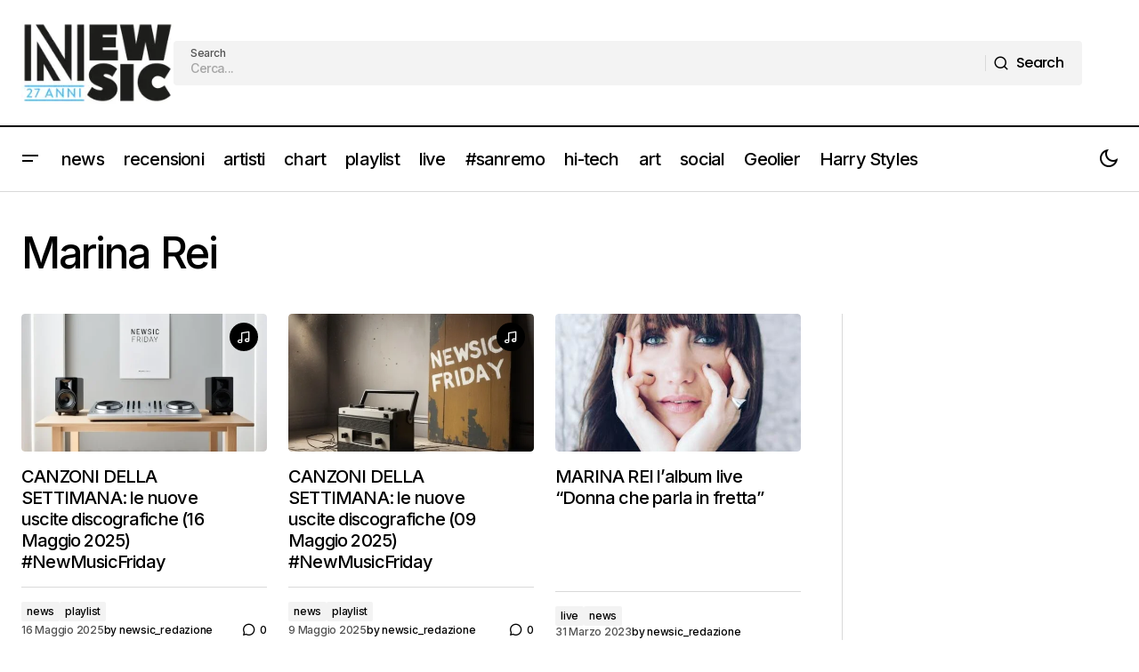

--- FILE ---
content_type: text/html; charset=UTF-8
request_url: https://www.newsic.it/tag/marina-rei/
body_size: 20304
content:
<!doctype html>
<html lang="it-IT">
<head>
	<meta charset="UTF-8" />
	<meta name="viewport" content="width=device-width, initial-scale=1" />
	<link rel="profile" href="https://gmpg.org/xfn/11" />

	<meta name='robots' content='index, follow, max-image-preview:large, max-snippet:-1, max-video-preview:-1' />
	<style>img:is([sizes="auto" i], [sizes^="auto," i]) { contain-intrinsic-size: 3000px 1500px }</style>
	
	<!-- This site is optimized with the Yoast SEO Premium plugin v25.2 (Yoast SEO v26.8) - https://yoast.com/product/yoast-seo-premium-wordpress/ -->
	<title>Marina Rei Archivi - Newsic.it</title>
	<link rel="canonical" href="https://www.newsic.it/tag/marina-rei/" />
	<link rel="next" href="https://www.newsic.it/tag/marina-rei/page/2/" />
	<meta property="og:locale" content="it_IT" />
	<meta property="og:type" content="article" />
	<meta property="og:title" content="Marina Rei Archivi" />
	<meta property="og:url" content="https://www.newsic.it/tag/marina-rei/" />
	<meta property="og:site_name" content="Newsic.it" />
	<meta property="og:image" content="https://www.newsic.it/wp-content/uploads/2024/05/Newsic_N_26_Arancia.webp" />
	<meta property="og:image:width" content="512" />
	<meta property="og:image:height" content="512" />
	<meta property="og:image:type" content="image/webp" />
	<meta name="twitter:card" content="summary_large_image" />
	<meta name="twitter:site" content="@newsic1" />
	<script type="application/ld+json" class="yoast-schema-graph">{"@context":"https://schema.org","@graph":[{"@type":"CollectionPage","@id":"https://www.newsic.it/tag/marina-rei/","url":"https://www.newsic.it/tag/marina-rei/","name":"Marina Rei Archivi - Newsic.it","isPartOf":{"@id":"https://www.newsic.it/#website"},"primaryImageOfPage":{"@id":"https://www.newsic.it/tag/marina-rei/#primaryimage"},"image":{"@id":"https://www.newsic.it/tag/marina-rei/#primaryimage"},"thumbnailUrl":"https://www.newsic.it/wp-content/uploads/2025/05/CANZONI-DELLA-SETTIMANA-20-2025.webp","breadcrumb":{"@id":"https://www.newsic.it/tag/marina-rei/#breadcrumb"},"inLanguage":"it-IT"},{"@type":"ImageObject","inLanguage":"it-IT","@id":"https://www.newsic.it/tag/marina-rei/#primaryimage","url":"https://www.newsic.it/wp-content/uploads/2025/05/CANZONI-DELLA-SETTIMANA-20-2025.webp","contentUrl":"https://www.newsic.it/wp-content/uploads/2025/05/CANZONI-DELLA-SETTIMANA-20-2025.webp","width":800,"height":800,"caption":"CANZONI DELLA SETTIMANA 20-2025."},{"@type":"BreadcrumbList","@id":"https://www.newsic.it/tag/marina-rei/#breadcrumb","itemListElement":[{"@type":"ListItem","position":1,"name":"Home","item":"https://www.newsic.it/"},{"@type":"ListItem","position":2,"name":"Marina Rei"}]},{"@type":"WebSite","@id":"https://www.newsic.it/#website","url":"https://www.newsic.it/","name":"Newsic.it","description":"News and music 24/7","publisher":{"@id":"https://www.newsic.it/#organization"},"potentialAction":[{"@type":"SearchAction","target":{"@type":"EntryPoint","urlTemplate":"https://www.newsic.it/?s={search_term_string}"},"query-input":{"@type":"PropertyValueSpecification","valueRequired":true,"valueName":"search_term_string"}}],"inLanguage":"it-IT"},{"@type":"Organization","@id":"https://www.newsic.it/#organization","name":"Newsic.it","url":"https://www.newsic.it/","logo":{"@type":"ImageObject","inLanguage":"it-IT","@id":"https://www.newsic.it/#/schema/logo/image/","url":"https://www.newsic.it/wp-content/uploads/2025/06/logo-newsic.jpeg","contentUrl":"https://www.newsic.it/wp-content/uploads/2025/06/logo-newsic.jpeg","width":827,"height":827,"caption":"Newsic.it"},"image":{"@id":"https://www.newsic.it/#/schema/logo/image/"},"sameAs":["https://www.facebook.com/newsic.it","https://x.com/newsic1","https://www.instagram.com/newsic.it/","https://t.me/newsicsito"]}]}</script>
	<!-- / Yoast SEO Premium plugin. -->


<link rel='dns-prefetch' href='//pagead2.googlesyndication.com' />
<link rel='dns-prefetch' href='//fonts.googleapis.com' />
<link rel='dns-prefetch' href='//www.googletagmanager.com' />
<link href='https://fonts.gstatic.com' crossorigin rel='preconnect' />
<link rel="alternate" type="application/rss+xml" title="Newsic.it &raquo; Feed" href="https://www.newsic.it/feed/" />
<link rel="alternate" type="application/rss+xml" title="Newsic.it &raquo; Feed dei commenti" href="https://www.newsic.it/comments/feed/" />
<link rel="alternate" type="application/rss+xml" title="Newsic.it &raquo; Marina Rei Feed del tag" href="https://www.newsic.it/tag/marina-rei/feed/" />
<script>
window._wpemojiSettings = {"baseUrl":"https:\/\/s.w.org\/images\/core\/emoji\/16.0.1\/72x72\/","ext":".png","svgUrl":"https:\/\/s.w.org\/images\/core\/emoji\/16.0.1\/svg\/","svgExt":".svg","source":{"concatemoji":"https:\/\/www.newsic.it\/wp-includes\/js\/wp-emoji-release.min.js?ver=6.8.3"}};
/*! This file is auto-generated */
!function(s,n){var o,i,e;function c(e){try{var t={supportTests:e,timestamp:(new Date).valueOf()};sessionStorage.setItem(o,JSON.stringify(t))}catch(e){}}function p(e,t,n){e.clearRect(0,0,e.canvas.width,e.canvas.height),e.fillText(t,0,0);var t=new Uint32Array(e.getImageData(0,0,e.canvas.width,e.canvas.height).data),a=(e.clearRect(0,0,e.canvas.width,e.canvas.height),e.fillText(n,0,0),new Uint32Array(e.getImageData(0,0,e.canvas.width,e.canvas.height).data));return t.every(function(e,t){return e===a[t]})}function u(e,t){e.clearRect(0,0,e.canvas.width,e.canvas.height),e.fillText(t,0,0);for(var n=e.getImageData(16,16,1,1),a=0;a<n.data.length;a++)if(0!==n.data[a])return!1;return!0}function f(e,t,n,a){switch(t){case"flag":return n(e,"\ud83c\udff3\ufe0f\u200d\u26a7\ufe0f","\ud83c\udff3\ufe0f\u200b\u26a7\ufe0f")?!1:!n(e,"\ud83c\udde8\ud83c\uddf6","\ud83c\udde8\u200b\ud83c\uddf6")&&!n(e,"\ud83c\udff4\udb40\udc67\udb40\udc62\udb40\udc65\udb40\udc6e\udb40\udc67\udb40\udc7f","\ud83c\udff4\u200b\udb40\udc67\u200b\udb40\udc62\u200b\udb40\udc65\u200b\udb40\udc6e\u200b\udb40\udc67\u200b\udb40\udc7f");case"emoji":return!a(e,"\ud83e\udedf")}return!1}function g(e,t,n,a){var r="undefined"!=typeof WorkerGlobalScope&&self instanceof WorkerGlobalScope?new OffscreenCanvas(300,150):s.createElement("canvas"),o=r.getContext("2d",{willReadFrequently:!0}),i=(o.textBaseline="top",o.font="600 32px Arial",{});return e.forEach(function(e){i[e]=t(o,e,n,a)}),i}function t(e){var t=s.createElement("script");t.src=e,t.defer=!0,s.head.appendChild(t)}"undefined"!=typeof Promise&&(o="wpEmojiSettingsSupports",i=["flag","emoji"],n.supports={everything:!0,everythingExceptFlag:!0},e=new Promise(function(e){s.addEventListener("DOMContentLoaded",e,{once:!0})}),new Promise(function(t){var n=function(){try{var e=JSON.parse(sessionStorage.getItem(o));if("object"==typeof e&&"number"==typeof e.timestamp&&(new Date).valueOf()<e.timestamp+604800&&"object"==typeof e.supportTests)return e.supportTests}catch(e){}return null}();if(!n){if("undefined"!=typeof Worker&&"undefined"!=typeof OffscreenCanvas&&"undefined"!=typeof URL&&URL.createObjectURL&&"undefined"!=typeof Blob)try{var e="postMessage("+g.toString()+"("+[JSON.stringify(i),f.toString(),p.toString(),u.toString()].join(",")+"));",a=new Blob([e],{type:"text/javascript"}),r=new Worker(URL.createObjectURL(a),{name:"wpTestEmojiSupports"});return void(r.onmessage=function(e){c(n=e.data),r.terminate(),t(n)})}catch(e){}c(n=g(i,f,p,u))}t(n)}).then(function(e){for(var t in e)n.supports[t]=e[t],n.supports.everything=n.supports.everything&&n.supports[t],"flag"!==t&&(n.supports.everythingExceptFlag=n.supports.everythingExceptFlag&&n.supports[t]);n.supports.everythingExceptFlag=n.supports.everythingExceptFlag&&!n.supports.flag,n.DOMReady=!1,n.readyCallback=function(){n.DOMReady=!0}}).then(function(){return e}).then(function(){var e;n.supports.everything||(n.readyCallback(),(e=n.source||{}).concatemoji?t(e.concatemoji):e.wpemoji&&e.twemoji&&(t(e.twemoji),t(e.wpemoji)))}))}((window,document),window._wpemojiSettings);
</script>

<style id='wp-emoji-styles-inline-css'>

	img.wp-smiley, img.emoji {
		display: inline !important;
		border: none !important;
		box-shadow: none !important;
		height: 1em !important;
		width: 1em !important;
		margin: 0 0.07em !important;
		vertical-align: -0.1em !important;
		background: none !important;
		padding: 0 !important;
	}
</style>
<link rel='stylesheet' id='wp-block-library-css' href='https://www.newsic.it/wp-includes/css/dist/block-library/style.min.css?ver=6.8.3' media='all' />
<style id='classic-theme-styles-inline-css'>
/*! This file is auto-generated */
.wp-block-button__link{color:#fff;background-color:#32373c;border-radius:9999px;box-shadow:none;text-decoration:none;padding:calc(.667em + 2px) calc(1.333em + 2px);font-size:1.125em}.wp-block-file__button{background:#32373c;color:#fff;text-decoration:none}
</style>
<style id='global-styles-inline-css'>
:root{--wp--preset--aspect-ratio--square: 1;--wp--preset--aspect-ratio--4-3: 4/3;--wp--preset--aspect-ratio--3-4: 3/4;--wp--preset--aspect-ratio--3-2: 3/2;--wp--preset--aspect-ratio--2-3: 2/3;--wp--preset--aspect-ratio--16-9: 16/9;--wp--preset--aspect-ratio--9-16: 9/16;--wp--preset--color--black: #000000;--wp--preset--color--cyan-bluish-gray: #abb8c3;--wp--preset--color--white: #FFFFFF;--wp--preset--color--pale-pink: #f78da7;--wp--preset--color--vivid-red: #cf2e2e;--wp--preset--color--luminous-vivid-orange: #ff6900;--wp--preset--color--luminous-vivid-amber: #fcb900;--wp--preset--color--light-green-cyan: #7bdcb5;--wp--preset--color--vivid-green-cyan: #00d084;--wp--preset--color--pale-cyan-blue: #8ed1fc;--wp--preset--color--vivid-cyan-blue: #0693e3;--wp--preset--color--vivid-purple: #9b51e0;--wp--preset--color--blue: #59BACC;--wp--preset--color--green: #58AD69;--wp--preset--color--orange: #FFBC49;--wp--preset--color--red: #e32c26;--wp--preset--color--gray-50: #f8f9fa;--wp--preset--color--gray-100: #f8f9fb;--wp--preset--color--gray-200: #E0E0E0;--wp--preset--color--primary: #000000;--wp--preset--color--secondary: #525252;--wp--preset--color--layout: #F3F3F3;--wp--preset--color--border: #D9D9D9;--wp--preset--gradient--vivid-cyan-blue-to-vivid-purple: linear-gradient(135deg,rgba(6,147,227,1) 0%,rgb(155,81,224) 100%);--wp--preset--gradient--light-green-cyan-to-vivid-green-cyan: linear-gradient(135deg,rgb(122,220,180) 0%,rgb(0,208,130) 100%);--wp--preset--gradient--luminous-vivid-amber-to-luminous-vivid-orange: linear-gradient(135deg,rgba(252,185,0,1) 0%,rgba(255,105,0,1) 100%);--wp--preset--gradient--luminous-vivid-orange-to-vivid-red: linear-gradient(135deg,rgba(255,105,0,1) 0%,rgb(207,46,46) 100%);--wp--preset--gradient--very-light-gray-to-cyan-bluish-gray: linear-gradient(135deg,rgb(238,238,238) 0%,rgb(169,184,195) 100%);--wp--preset--gradient--cool-to-warm-spectrum: linear-gradient(135deg,rgb(74,234,220) 0%,rgb(151,120,209) 20%,rgb(207,42,186) 40%,rgb(238,44,130) 60%,rgb(251,105,98) 80%,rgb(254,248,76) 100%);--wp--preset--gradient--blush-light-purple: linear-gradient(135deg,rgb(255,206,236) 0%,rgb(152,150,240) 100%);--wp--preset--gradient--blush-bordeaux: linear-gradient(135deg,rgb(254,205,165) 0%,rgb(254,45,45) 50%,rgb(107,0,62) 100%);--wp--preset--gradient--luminous-dusk: linear-gradient(135deg,rgb(255,203,112) 0%,rgb(199,81,192) 50%,rgb(65,88,208) 100%);--wp--preset--gradient--pale-ocean: linear-gradient(135deg,rgb(255,245,203) 0%,rgb(182,227,212) 50%,rgb(51,167,181) 100%);--wp--preset--gradient--electric-grass: linear-gradient(135deg,rgb(202,248,128) 0%,rgb(113,206,126) 100%);--wp--preset--gradient--midnight: linear-gradient(135deg,rgb(2,3,129) 0%,rgb(40,116,252) 100%);--wp--preset--font-size--small: 13px;--wp--preset--font-size--medium: 20px;--wp--preset--font-size--large: 36px;--wp--preset--font-size--x-large: 42px;--wp--preset--spacing--20: 0.44rem;--wp--preset--spacing--30: 0.67rem;--wp--preset--spacing--40: 1rem;--wp--preset--spacing--50: 1.5rem;--wp--preset--spacing--60: 2.25rem;--wp--preset--spacing--70: 3.38rem;--wp--preset--spacing--80: 5.06rem;--wp--preset--shadow--natural: 6px 6px 9px rgba(0, 0, 0, 0.2);--wp--preset--shadow--deep: 12px 12px 50px rgba(0, 0, 0, 0.4);--wp--preset--shadow--sharp: 6px 6px 0px rgba(0, 0, 0, 0.2);--wp--preset--shadow--outlined: 6px 6px 0px -3px rgba(255, 255, 255, 1), 6px 6px rgba(0, 0, 0, 1);--wp--preset--shadow--crisp: 6px 6px 0px rgba(0, 0, 0, 1);}:root :where(.is-layout-flow) > :first-child{margin-block-start: 0;}:root :where(.is-layout-flow) > :last-child{margin-block-end: 0;}:root :where(.is-layout-flow) > *{margin-block-start: 24px;margin-block-end: 0;}:root :where(.is-layout-constrained) > :first-child{margin-block-start: 0;}:root :where(.is-layout-constrained) > :last-child{margin-block-end: 0;}:root :where(.is-layout-constrained) > *{margin-block-start: 24px;margin-block-end: 0;}:root :where(.is-layout-flex){gap: 24px;}:root :where(.is-layout-grid){gap: 24px;}body .is-layout-flex{display: flex;}.is-layout-flex{flex-wrap: wrap;align-items: center;}.is-layout-flex > :is(*, div){margin: 0;}body .is-layout-grid{display: grid;}.is-layout-grid > :is(*, div){margin: 0;}.has-black-color{color: var(--wp--preset--color--black) !important;}.has-cyan-bluish-gray-color{color: var(--wp--preset--color--cyan-bluish-gray) !important;}.has-white-color{color: var(--wp--preset--color--white) !important;}.has-pale-pink-color{color: var(--wp--preset--color--pale-pink) !important;}.has-vivid-red-color{color: var(--wp--preset--color--vivid-red) !important;}.has-luminous-vivid-orange-color{color: var(--wp--preset--color--luminous-vivid-orange) !important;}.has-luminous-vivid-amber-color{color: var(--wp--preset--color--luminous-vivid-amber) !important;}.has-light-green-cyan-color{color: var(--wp--preset--color--light-green-cyan) !important;}.has-vivid-green-cyan-color{color: var(--wp--preset--color--vivid-green-cyan) !important;}.has-pale-cyan-blue-color{color: var(--wp--preset--color--pale-cyan-blue) !important;}.has-vivid-cyan-blue-color{color: var(--wp--preset--color--vivid-cyan-blue) !important;}.has-vivid-purple-color{color: var(--wp--preset--color--vivid-purple) !important;}.has-blue-color{color: var(--wp--preset--color--blue) !important;}.has-green-color{color: var(--wp--preset--color--green) !important;}.has-orange-color{color: var(--wp--preset--color--orange) !important;}.has-red-color{color: var(--wp--preset--color--red) !important;}.has-gray-50-color{color: var(--wp--preset--color--gray-50) !important;}.has-gray-100-color{color: var(--wp--preset--color--gray-100) !important;}.has-gray-200-color{color: var(--wp--preset--color--gray-200) !important;}.has-primary-color{color: var(--wp--preset--color--primary) !important;}.has-secondary-color{color: var(--wp--preset--color--secondary) !important;}.has-layout-color{color: var(--wp--preset--color--layout) !important;}.has-border-color{color: var(--wp--preset--color--border) !important;}.has-black-background-color{background-color: var(--wp--preset--color--black) !important;}.has-cyan-bluish-gray-background-color{background-color: var(--wp--preset--color--cyan-bluish-gray) !important;}.has-white-background-color{background-color: var(--wp--preset--color--white) !important;}.has-pale-pink-background-color{background-color: var(--wp--preset--color--pale-pink) !important;}.has-vivid-red-background-color{background-color: var(--wp--preset--color--vivid-red) !important;}.has-luminous-vivid-orange-background-color{background-color: var(--wp--preset--color--luminous-vivid-orange) !important;}.has-luminous-vivid-amber-background-color{background-color: var(--wp--preset--color--luminous-vivid-amber) !important;}.has-light-green-cyan-background-color{background-color: var(--wp--preset--color--light-green-cyan) !important;}.has-vivid-green-cyan-background-color{background-color: var(--wp--preset--color--vivid-green-cyan) !important;}.has-pale-cyan-blue-background-color{background-color: var(--wp--preset--color--pale-cyan-blue) !important;}.has-vivid-cyan-blue-background-color{background-color: var(--wp--preset--color--vivid-cyan-blue) !important;}.has-vivid-purple-background-color{background-color: var(--wp--preset--color--vivid-purple) !important;}.has-blue-background-color{background-color: var(--wp--preset--color--blue) !important;}.has-green-background-color{background-color: var(--wp--preset--color--green) !important;}.has-orange-background-color{background-color: var(--wp--preset--color--orange) !important;}.has-red-background-color{background-color: var(--wp--preset--color--red) !important;}.has-gray-50-background-color{background-color: var(--wp--preset--color--gray-50) !important;}.has-gray-100-background-color{background-color: var(--wp--preset--color--gray-100) !important;}.has-gray-200-background-color{background-color: var(--wp--preset--color--gray-200) !important;}.has-primary-background-color{background-color: var(--wp--preset--color--primary) !important;}.has-secondary-background-color{background-color: var(--wp--preset--color--secondary) !important;}.has-layout-background-color{background-color: var(--wp--preset--color--layout) !important;}.has-border-background-color{background-color: var(--wp--preset--color--border) !important;}.has-black-border-color{border-color: var(--wp--preset--color--black) !important;}.has-cyan-bluish-gray-border-color{border-color: var(--wp--preset--color--cyan-bluish-gray) !important;}.has-white-border-color{border-color: var(--wp--preset--color--white) !important;}.has-pale-pink-border-color{border-color: var(--wp--preset--color--pale-pink) !important;}.has-vivid-red-border-color{border-color: var(--wp--preset--color--vivid-red) !important;}.has-luminous-vivid-orange-border-color{border-color: var(--wp--preset--color--luminous-vivid-orange) !important;}.has-luminous-vivid-amber-border-color{border-color: var(--wp--preset--color--luminous-vivid-amber) !important;}.has-light-green-cyan-border-color{border-color: var(--wp--preset--color--light-green-cyan) !important;}.has-vivid-green-cyan-border-color{border-color: var(--wp--preset--color--vivid-green-cyan) !important;}.has-pale-cyan-blue-border-color{border-color: var(--wp--preset--color--pale-cyan-blue) !important;}.has-vivid-cyan-blue-border-color{border-color: var(--wp--preset--color--vivid-cyan-blue) !important;}.has-vivid-purple-border-color{border-color: var(--wp--preset--color--vivid-purple) !important;}.has-blue-border-color{border-color: var(--wp--preset--color--blue) !important;}.has-green-border-color{border-color: var(--wp--preset--color--green) !important;}.has-orange-border-color{border-color: var(--wp--preset--color--orange) !important;}.has-red-border-color{border-color: var(--wp--preset--color--red) !important;}.has-gray-50-border-color{border-color: var(--wp--preset--color--gray-50) !important;}.has-gray-100-border-color{border-color: var(--wp--preset--color--gray-100) !important;}.has-gray-200-border-color{border-color: var(--wp--preset--color--gray-200) !important;}.has-primary-border-color{border-color: var(--wp--preset--color--primary) !important;}.has-secondary-border-color{border-color: var(--wp--preset--color--secondary) !important;}.has-layout-border-color{border-color: var(--wp--preset--color--layout) !important;}.has-border-border-color{border-color: var(--wp--preset--color--border) !important;}.has-vivid-cyan-blue-to-vivid-purple-gradient-background{background: var(--wp--preset--gradient--vivid-cyan-blue-to-vivid-purple) !important;}.has-light-green-cyan-to-vivid-green-cyan-gradient-background{background: var(--wp--preset--gradient--light-green-cyan-to-vivid-green-cyan) !important;}.has-luminous-vivid-amber-to-luminous-vivid-orange-gradient-background{background: var(--wp--preset--gradient--luminous-vivid-amber-to-luminous-vivid-orange) !important;}.has-luminous-vivid-orange-to-vivid-red-gradient-background{background: var(--wp--preset--gradient--luminous-vivid-orange-to-vivid-red) !important;}.has-very-light-gray-to-cyan-bluish-gray-gradient-background{background: var(--wp--preset--gradient--very-light-gray-to-cyan-bluish-gray) !important;}.has-cool-to-warm-spectrum-gradient-background{background: var(--wp--preset--gradient--cool-to-warm-spectrum) !important;}.has-blush-light-purple-gradient-background{background: var(--wp--preset--gradient--blush-light-purple) !important;}.has-blush-bordeaux-gradient-background{background: var(--wp--preset--gradient--blush-bordeaux) !important;}.has-luminous-dusk-gradient-background{background: var(--wp--preset--gradient--luminous-dusk) !important;}.has-pale-ocean-gradient-background{background: var(--wp--preset--gradient--pale-ocean) !important;}.has-electric-grass-gradient-background{background: var(--wp--preset--gradient--electric-grass) !important;}.has-midnight-gradient-background{background: var(--wp--preset--gradient--midnight) !important;}.has-small-font-size{font-size: var(--wp--preset--font-size--small) !important;}.has-medium-font-size{font-size: var(--wp--preset--font-size--medium) !important;}.has-large-font-size{font-size: var(--wp--preset--font-size--large) !important;}.has-x-large-font-size{font-size: var(--wp--preset--font-size--x-large) !important;}
:root :where(.wp-block-pullquote){font-size: 1.5em;line-height: 1.6;}
</style>
<style id='cs-elementor-editor-inline-css'>
:root {  --cs-desktop-container: 1448px; --cs-laptop-container: 1200px; --cs-tablet-container: 992px; --cs-mobile-container: 576px; }
</style>
<link rel='stylesheet' id='csco-styles-css' href='https://www.newsic.it/wp-content/themes/maag/style.css?ver=1.0.8' media='all' />
<style id='csco-styles-inline-css'>

:root {
	/* Base Font */
	--cs-font-base-family: Poppins;
	--cs-font-base-size: 1rem;
	--cs-font-base-weight: 400;
	--cs-font-base-style: normal;
	--cs-font-base-letter-spacing: normal;
	--cs-font-base-line-height: 1.5;

	/* Primary Font */
	--cs-font-primary-family: Poppins;
	--cs-font-primary-size: 1rem;
	--cs-font-primary-weight: 500;
	--cs-font-primary-style: normal;
	--cs-font-primary-letter-spacing: -0.04em;
	--cs-font-primary-text-transform: none;
	--cs-font-primary-line-height: 1.4;

	/* Secondary Font */
	--cs-font-secondary-family: Poppins;
	--cs-font-secondary-size: 0.75rem;
	--cs-font-secondary-weight: 500;
	--cs-font-secondary-style: normal;
	--cs-font-secondary-letter-spacing: -0.02em;
	--cs-font-secondary-text-transform: none;
	--cs-font-secondary-line-height: 1.2;

	/* Section Headings Font */
	--cs-font-section-headings-family: Inter;
	--cs-font-section-headings-size: 1rem;
	--cs-font-section-headings-weight: 500;
	--cs-font-section-headings-style: normal;
	--cs-font-section-headings-letter-spacing: -0.04em;
	--cs-font-section-headings-text-transform: none;
	--cs-font-section-headings-line-height: 1.2;

	/* Post Title Font Size */
	--cs-font-post-title-family: Inter;
	--cs-font-post-title-weight: 500;
	--cs-font-post-title-size: 3rem;
	--cs-font-post-title-letter-spacing: -0.04em;
	--cs-font-post-title-text-transform: none;
	--cs-font-post-title-line-height: 1.2;

	/* Post Subbtitle */
	--cs-font-post-subtitle-family: Inter;
	--cs-font-post-subtitle-weight: 500;
	--cs-font-post-subtitle-size: 1rem;
	--cs-font-post-subtitle-letter-spacing: -0.04em;
	--cs-font-post-subtitle-line-height: 1.4;

	/* Post Category Font */
	--cs-font-category-family: Inter;
	--cs-font-category-size: 0.75rem;
	--cs-font-category-weight: 500;
	--cs-font-category-style: normal;
	--cs-font-category-letter-spacing: -0.02em;
	--cs-font-category-text-transform: none;
	--cs-font-category-line-height: 1.2;

	/* Post Meta Font */
	--cs-font-post-meta-family: Inter;
	--cs-font-post-meta-size: 0.75rem;
	--cs-font-post-meta-weight: 500;
	--cs-font-post-meta-style: normal;
	--cs-font-post-meta-letter-spacing: -0.02em;
	--cs-font-post-meta-text-transform: none;
	--cs-font-post-meta-line-height: 1.2;

	/* Post Content */
	--cs-font-post-content-family: Inter;
	--cs-font-post-content-weight: 400;
	--cs-font-post-content-size: 1.25rem;
	--cs-font-post-content-letter-spacing: normal;
	--cs-font-post-content-line-height: 1.8;

	/* Input Font */
	--cs-font-input-family: Inter;
	--cs-font-input-size: 0.875rem;
	--cs-font-input-weight: 500;
	--cs-font-input-style: normal;
	--cs-font-input-line-height: 1.4;
	--cs-font-input-letter-spacing: -0.04em;
	--cs-font-input-text-transform: none;

	/* Entry Title Font Size */
	--cs-font-entry-title-family: Inter;
	--cs-font-entry-title-weight: 500;
	--cs-font-entry-title-style: normal;
	--cs-font-entry-title-letter-spacing: -0.04em;
	--cs-font-entry-title-line-height: 1.2;
	--cs-font-entry-title-text-transform: none;

	/* Entry Excerpt */
	--cs-font-entry-excerpt-family: Inter;
	--cs-font-entry-excerpt-weight: 500;
	--cs-font-entry-excerpt-size: 1rem;
	--cs-font-entry-excerpt-letter-spacing: -0.04em;
	--cs-font-entry-excerpt-line-height: 1.4;

	/* Logos --------------- */

	/* Main Logo */
	--cs-font-main-logo-family: Inter;
	--cs-font-main-logo-size: 1.375rem;
	--cs-font-main-logo-weight: 700;
	--cs-font-main-logo-style: normal;
	--cs-font-main-logo-letter-spacing: -0.02em;
	--cs-font-main-logo-text-transform: none;

	/* Mobile Logo */
	--cs-font-mobile-logo-family: Inter;
	--cs-font-mobile-logo-size: 1.375rem;
	--cs-font-mobile-logo-weight: 700;
	--cs-font-mobile-logo-style: normal;
	--cs-font-mobile-logo-letter-spacing: -0.02em;
	--cs-font-mobile-logo-text-transform: none;

	/* Footer Logo */
	--cs-font-footer-logo-family: Inter;
	--cs-font-footer-logo-size: 1.375rem;
	--cs-font-footer-logo-weight: 700;
	--cs-font-footer-logo-style: normal;
	--cs-font-footer-logo-letter-spacing: -0.02em;
	--cs-font-footer-logo-text-transform: none;

	/* Headings --------------- */

	/* Headings */
	--cs-font-headings-family: Inter;
	--cs-font-headings-weight: 500;
	--cs-font-headings-style: normal;
	--cs-font-headings-line-height: 1.2;
	--cs-font-headings-letter-spacing: -0.04em;
	--cs-font-headings-text-transform: none;

	/* Menu Font --------------- */

	/* Menu */
	/* Used for main top level menu elements. */
	--cs-font-menu-family: Inter;
	--cs-font-menu-size: 1.25rem;
	--cs-font-menu-weight: 500;
	--cs-font-menu-style: normal;
	--cs-font-menu-letter-spacing: -0.04em;
	--cs-font-menu-text-transform: none;
	--cs-font-menu-line-height: 1.2;

	/* Submenu Font */
	/* Used for submenu elements. */
	--cs-font-submenu-family: Inter;
	--cs-font-submenu-size: 1rem;
	--cs-font-submenu-weight: 500;
	--cs-font-submenu-style: normal;
	--cs-font-submenu-letter-spacing: -0.04em;
	--cs-font-submenu-text-transform: none;
	--cs-font-submenu-line-height: 1.4;

	/* Footer Menu */
	--cs-font-footer-menu-family: Inter;
	--cs-font-footer-menu-size: 1rem;
	--cs-font-footer-menu-weight: 500;
	--cs-font-footer-menu-style: normal;
	--cs-font-footer-menu-letter-spacing: -0.04em;
	--cs-font-footer-menu-text-transform: none;
	--cs-font-footer-menu-line-height: 1.4;

	/* Footer Submenu Font */
	--cs-font-footer-submenu-family: Inter;
	--cs-font-footer-submenu-size: 1rem;
	--cs-font-footer-submenu-weight: 500;
	--cs-font-footer-submenu-style: normal;
	--cs-font-footer-submenu-letter-spacing: -0.04em;
	--cs-font-footer-submenu-text-transform: none;
	--cs-font-footer-submenu-line-height: 1.2;

	/* Bottombar Menu Font */
	--cs-font-bottombar-menu-family: Inter;
	--cs-font-bottombar-menu-size: 1rem;
	--cs-font-bottombar-menu-weight: 500;
	--cs-font-bottombar-menu-style: normal;
	--cs-font-bottombar-menu-letter-spacing: -0.04em;
	--cs-font-bottombar-menu-text-transform: none;
	--cs-font-bottombar-menu-line-height: 1.2;
}

</style>
<link rel='stylesheet' id='csco-child-styles-css' href='https://www.newsic.it/wp-content/themes/maag-child/style.css?ver=1.0.0' media='all' />
<link rel='stylesheet' id='d590151223a50b69e2e33065af6d3a0b-css' href='https://fonts.googleapis.com/css?family=Poppins%3A400%2C400i%2C700%2C700i%2C500&#038;subset=latin%2Clatin-ext%2Ccyrillic%2Ccyrillic-ext%2Cvietnamese&#038;display=swap&#038;ver=1.0.8' media='all' />
<link rel='stylesheet' id='9b8a0e400374e4aa1b239894ad42f7e7-css' href='https://fonts.googleapis.com/css?family=Inter%3A500%2C400%2C400i%2C500i%2C700%2C700i%2C800%2C800i&#038;subset=latin%2Clatin-ext%2Ccyrillic%2Ccyrillic-ext%2Cvietnamese&#038;display=swap&#038;ver=1.0.8' media='all' />
<style id='cs-customizer-output-styles-inline-css'>
:root{--cs-light-site-background:#FFFFFF;--cs-dark-site-background:#161616;--cs-light-header-background:#FFFFFF;--cs-dark-header-background:#161616;--cs-light-header-submenu-background:#FFFFFF;--cs-dark-header-submenu-background:#161616;--cs-light-header-topbar-background:#F3F3F3;--cs-dark-header-topbar-background:#232323;--cs-light-footer-background:#FFFFFF;--cs-dark-footer-background:#161616;--cs-light-offcanvas-background:#FFFFFF;--cs-dark-offcanvas-background:#161616;--cs-light-layout-background:#F3F3F3;--cs-dark-layout-background:#232323;--cs-light-primary-color:#000000;--cs-dark-primary-color:#FFFFFF;--cs-light-secondary-color:#525252;--cs-dark-secondary-color:#CDCDCD;--cs-light-accent-color:#000000;--cs-dark-accent-color:#ffffff;--cs-light-button-background:#000000;--cs-dark-button-background:#3e3e3e;--cs-light-button-color:#FFFFFF;--cs-dark-button-color:#FFFFFF;--cs-light-button-hover-background:#000000;--cs-dark-button-hover-background:#3e3e3e;--cs-light-button-hover-color:#FFFFFF;--cs-dark-button-hover-color:#FFFFFF;--cs-light-border-color:#D9D9D9;--cs-dark-border-color:#343434;--cs-light-overlay-background:#161616;--cs-dark-overlay-background:#161616;--cs-layout-elements-border-radius:4px;--cs-thumbnail-border-radius:4px;--cs-tag-border-radius:2px;--cs-input-border-radius:4px;--cs-button-border-radius:4px;--cs-heading-1-font-size:3rem;--cs-heading-2-font-size:2rem;--cs-heading-3-font-size:1.5rem;--cs-heading-4-font-size:1.25rem;--cs-heading-5-font-size:1rem;--cs-heading-6-font-size:0.875rem;--cs-header-initial-height:72px;--cs-header-height:72px;--cs-header-topbar-height:143px;--cs-header-border-width:1px;}:root, [data-scheme="light"]{--cs-light-overlay-background-rgb:22,22,22;}:root, [data-scheme="dark"]{--cs-dark-overlay-background-rgb:22,22,22;}.cs-header-bottombar{--cs-header-bottombar-alignment:flex-start;}.cs-posts-area__home.cs-posts-area__grid{--cs-posts-area-grid-columns:3;--cs-posts-area-grid-column-gap:24px;}.cs-posts-area__home{--cs-posts-area-grid-row-gap:48px;--cs-entry-title-font-size:1.25rem;}.cs-posts-area__archive.cs-posts-area__grid{--cs-posts-area-grid-columns:3;--cs-posts-area-grid-column-gap:24px;}.cs-posts-area__archive{--cs-posts-area-grid-row-gap:48px;--cs-entry-title-font-size:1.25rem;}.cs-posts-area__read-next{--cs-entry-title-font-size:1.25rem;}.cs-search__post-area{--cs-entry-title-font-size:1.25rem;}.cs-burger-menu__post-area{--cs-entry-title-font-size:1.25rem;}.woocommerce-loop-product__title{--cs-entry-title-font-size:1.25rem;}.wc-block-grid__product-title{--cs-entry-title-font-size:1.25rem;}.cs-banner-archive-inside{--cs-banner-width:970px;--cs-banner-label-alignment:left;}.cs-banner-archive-after{--cs-banner-width:970px;--cs-banner-label-alignment:left;}.cs-banner-post-inner{--cs-banner-width:970px;--cs-banner-label-alignment:left;}.cs-banner-post-after{--cs-banner-width:970px;--cs-banner-label-alignment:left;}@media (max-width: 1199.98px){.cs-posts-area__home.cs-posts-area__grid{--cs-posts-area-grid-columns:2;--cs-posts-area-grid-column-gap:24px;}.cs-posts-area__home{--cs-posts-area-grid-row-gap:48px;--cs-entry-title-font-size:1.25rem;}.cs-posts-area__archive.cs-posts-area__grid{--cs-posts-area-grid-columns:2;--cs-posts-area-grid-column-gap:24px;}.cs-posts-area__archive{--cs-posts-area-grid-row-gap:48px;--cs-entry-title-font-size:1.25rem;}.cs-posts-area__read-next{--cs-entry-title-font-size:1.25rem;}.cs-search__post-area{--cs-entry-title-font-size:1.25rem;}.cs-burger-menu__post-area{--cs-entry-title-font-size:1.25rem;}.woocommerce-loop-product__title{--cs-entry-title-font-size:1.25rem;}.wc-block-grid__product-title{--cs-entry-title-font-size:1.25rem;}.cs-banner-archive-inside{--cs-banner-width:970px;}.cs-banner-archive-after{--cs-banner-width:970px;}.cs-banner-post-inner{--cs-banner-width:970px;}.cs-banner-post-after{--cs-banner-width:970px;}}@media (max-width: 991.98px){.cs-posts-area__home.cs-posts-area__grid{--cs-posts-area-grid-columns:2;--cs-posts-area-grid-column-gap:24px;}.cs-posts-area__home{--cs-posts-area-grid-row-gap:32px;--cs-entry-title-font-size:1.25rem;}.cs-posts-area__archive.cs-posts-area__grid{--cs-posts-area-grid-columns:2;--cs-posts-area-grid-column-gap:24px;}.cs-posts-area__archive{--cs-posts-area-grid-row-gap:32px;--cs-entry-title-font-size:1.25rem;}.cs-posts-area__read-next{--cs-entry-title-font-size:1.25rem;}.cs-search__post-area{--cs-entry-title-font-size:1.25rem;}.cs-burger-menu__post-area{--cs-entry-title-font-size:1.25rem;}.woocommerce-loop-product__title{--cs-entry-title-font-size:1.25rem;}.wc-block-grid__product-title{--cs-entry-title-font-size:1.25rem;}.cs-banner-archive-inside{--cs-banner-width:100%;}.cs-banner-archive-after{--cs-banner-width:100%;}.cs-banner-post-inner{--cs-banner-width:100%;}.cs-banner-post-after{--cs-banner-width:100%;}}@media (max-width: 767.98px){.cs-posts-area__home.cs-posts-area__grid{--cs-posts-area-grid-columns:1;--cs-posts-area-grid-column-gap:24px;}.cs-posts-area__home{--cs-posts-area-grid-row-gap:32px;--cs-entry-title-font-size:1.125rem;}.cs-posts-area__archive.cs-posts-area__grid{--cs-posts-area-grid-columns:1;--cs-posts-area-grid-column-gap:24px;}.cs-posts-area__archive{--cs-posts-area-grid-row-gap:32px;--cs-entry-title-font-size:1.125rem;}.cs-posts-area__read-next{--cs-entry-title-font-size:1.125rem;}.cs-search__post-area{--cs-entry-title-font-size:1.125rem;}.cs-burger-menu__post-area{--cs-entry-title-font-size:1.125rem;}.woocommerce-loop-product__title{--cs-entry-title-font-size:1.125rem;}.wc-block-grid__product-title{--cs-entry-title-font-size:1.125rem;}.cs-banner-archive-inside{--cs-banner-width:100%;}.cs-banner-archive-after{--cs-banner-width:100%;}.cs-banner-post-inner{--cs-banner-width:100%;}.cs-banner-post-after{--cs-banner-width:100%;}}
</style>
<script src="//pagead2.googlesyndication.com/pagead/js/adsbygoogle.js?ver=6.8.3" id="csco_adsense-js"></script>
<link rel="https://api.w.org/" href="https://www.newsic.it/wp-json/" /><link rel="alternate" title="JSON" type="application/json" href="https://www.newsic.it/wp-json/wp/v2/tags/2200" /><link rel="EditURI" type="application/rsd+xml" title="RSD" href="https://www.newsic.it/xmlrpc.php?rsd" />
<meta name="generator" content="WordPress 6.8.3" />
<meta name="generator" content="Site Kit by Google 1.170.0" /><!-- Global site tag (gtag.js) - Google Analytics -->
<script async src="https://www.googletagmanager.com/gtag/js?id=G-C59TKQ8SBW"></script>
<script>
  window.dataLayer = window.dataLayer || [];
  function gtag(){dataLayer.push(arguments);}
  gtag('js', new Date());

  gtag('config', 'G-C59TKQ8SBW');
</script>


<!-- Google Tag Manager -->
<script>(function(w,d,s,l,i){w[l]=w[l]||[];w[l].push({'gtm.start':
new Date().getTime(),event:'gtm.js'});var f=d.getElementsByTagName(s)[0],
j=d.createElement(s),dl=l!='dataLayer'?'&l='+l:'';j.async=true;j.src=
'https://www.googletagmanager.com/gtm.js?id='+i+dl;f.parentNode.insertBefore(j,f);
})(window,document,'script','dataLayer','GTM-KMDX6TL');</script>
<!-- End Google Tag Manager -->
    <link rel="apple-touch-icon" sizes="57x57" href="https://www.newsic.it/wp-content/themes/maag-child/images/icons/apple-icon-57x57.png">
    <link rel="apple-touch-icon" sizes="60x60" href="https://www.newsic.it/wp-content/themes/maag-child/images/icons/apple-icon-60x60.png">
    <link rel="apple-touch-icon" sizes="72x72" href="https://www.newsic.it/wp-content/themes/maag-child/images/icons/apple-icon-72x72.png">
    <link rel="apple-touch-icon" sizes="76x76" href="https://www.newsic.it/wp-content/themes/maag-child/images/icons/apple-icon-76x76.png">
    <link rel="apple-touch-icon" sizes="114x114" href="https://www.newsic.it/wp-content/themes/maag-child/images/icons/apple-icon-114x114.png">
    <link rel="apple-touch-icon" sizes="120x120" href="https://www.newsic.it/wp-content/themes/maag-child/images/icons/apple-icon-120x120.png">
    <link rel="apple-touch-icon" sizes="144x144" href="https://www.newsic.it/wp-content/themes/maag-child/images/icons/apple-icon-144x144.png">
    <link rel="apple-touch-icon" sizes="152x152" href="https://www.newsic.it/wp-content/themes/maag-child/images/icons/apple-icon-152x152.png">
    <link rel="apple-touch-icon" sizes="180x180" href="https://www.newsic.it/wp-content/themes/maag-child/images/icons/apple-icon-180x180.png">
    <link rel="icon" type="image/png" sizes="192x192" href="https://www.newsic.it/wp-content/themes/maag-child/images/icons/android-icon-192x192.png">
    <link rel="icon" type="image/png" sizes="32x32" href="https://www.newsic.it/wp-content/themes/maag-child/images/icons/favicon-32x32.png">
    <link rel="icon" type="image/png" sizes="96x96" href="https://www.newsic.it/wp-content/themes/maag-child/images/icons/favicon-96x96.png">
    <link rel="icon" type="image/png" sizes="16x16" href="https://www.newsic.it/wp-content/themes/maag-child/images/icons/favicon-16x16.png">
    <link rel="icon" type="image/svg+xml" href="https://www.newsic.it/wp-content/themes/maag-child/images/icons/favicon.svg">
    <link rel="shortcut icon" href="https://www.newsic.it/wp-content/themes/maag-child/images/icons/favicon.ico">
    <link rel="manifest" href="https://www.newsic.it/wp-content/themes/maag-child/images/icons/manifest.json">
    <meta name="apple-mobile-web-app-title" content="Nome del sito">
    <meta name="msapplication-TileColor" content="#ffffff">
    <meta name="msapplication-TileImage" content="https://www.newsic.it/wp-content/themes/maag-child/images/icons/ms-icon-144x144.png">
    <meta name="theme-color" content="#ffffff">
    
<!-- Meta tag Google AdSense aggiunti da Site Kit -->
<meta name="google-adsense-platform-account" content="ca-host-pub-2644536267352236">
<meta name="google-adsense-platform-domain" content="sitekit.withgoogle.com">
<!-- Fine dei meta tag Google AdSense aggiunti da Site Kit -->
<meta name="generator" content="Elementor 3.34.2; features: e_font_icon_svg, additional_custom_breakpoints; settings: css_print_method-external, google_font-enabled, font_display-auto">
			<style>
				.e-con.e-parent:nth-of-type(n+4):not(.e-lazyloaded):not(.e-no-lazyload),
				.e-con.e-parent:nth-of-type(n+4):not(.e-lazyloaded):not(.e-no-lazyload) * {
					background-image: none !important;
				}
				@media screen and (max-height: 1024px) {
					.e-con.e-parent:nth-of-type(n+3):not(.e-lazyloaded):not(.e-no-lazyload),
					.e-con.e-parent:nth-of-type(n+3):not(.e-lazyloaded):not(.e-no-lazyload) * {
						background-image: none !important;
					}
				}
				@media screen and (max-height: 640px) {
					.e-con.e-parent:nth-of-type(n+2):not(.e-lazyloaded):not(.e-no-lazyload),
					.e-con.e-parent:nth-of-type(n+2):not(.e-lazyloaded):not(.e-no-lazyload) * {
						background-image: none !important;
					}
				}
			</style>
			<link rel="icon" href="https://www.newsic.it/wp-content/uploads/2025/05/cropped-Newsic_N_27_ico-1-32x32.webp" sizes="32x32" />
<link rel="icon" href="https://www.newsic.it/wp-content/uploads/2025/05/cropped-Newsic_N_27_ico-1-192x192.webp" sizes="192x192" />
<link rel="apple-touch-icon" href="https://www.newsic.it/wp-content/uploads/2025/05/cropped-Newsic_N_27_ico-1-180x180.webp" />
<meta name="msapplication-TileImage" content="https://www.newsic.it/wp-content/uploads/2025/05/cropped-Newsic_N_27_ico-1-270x270.webp" />
</head>

<body class="archive tag tag-marina-rei tag-2200 wp-embed-responsive wp-theme-maag wp-child-theme-maag-child cs-page-layout-right cs-navbar-smart-enabled cs-sticky-sidebar-enabled cs-stick-last elementor-default elementor-kit-96492" data-scheme='auto'>

<div class="cs-wrapper">

	<!-- Google Tag Manager -->
<script>(function(w,d,s,l,i){w[l]=w[l]||[];w[l].push({'gtm.start':
new Date().getTime(),event:'gtm.js'});var f=d.getElementsByTagName(s)[0],
j=d.createElement(s),dl=l!='dataLayer'?'&l='+l:'';j.async=true;j.src=
'https://www.googletagmanager.com/gtm.js?id='+i+dl;f.parentNode.insertBefore(j,f);
})(window,document,'script','dataLayer','GTM-P46R2WV6');</script>
<!-- End Google Tag Manager -->
	
	<div class="cs-site-overlay"></div>

	<div class="cs-offcanvas" data-scheme="auto" data-l="light" data-d="dark">

		<div class="cs-offcanvas__header">
			
			<div class="cs-offcanvas__close-toggle" role="button" aria-label="Close mobile menu button">
				<i class="cs-icon cs-icon-x"></i>
			</div>

					<div role="button" class="cs-header__toggle-labeled cs-header__toggle-labeled cs-header__scheme-toggle cs-site-scheme-toggle" aria-label="Scheme Toggle">
			<span class="cs-header__scheme-toggle-icons">
				<i class="cs-header__scheme-toggle-icon cs-icon cs-icon-light-mode"></i>
				<i class="cs-header__scheme-toggle-icon cs-icon cs-icon-dark-mode"></i>
			</span>
			<span class="cs-header__toggle-label">
				<span class="cs-display-only-light">Dark Mode</span>
				<span class="cs-display-only-dark">Light Mode</span>
			</span>
		</div>
		
					</div>

		<aside class="cs-offcanvas__sidebar">
			<div class="cs-offcanvas__inner cs-offcanvas__area cs-widget-area cs-container">

				<div class="widget widget_nav_menu"><div class="menu-top-menu-container"><ul id="menu-top-menu" class="menu"><li id="menu-item-137" class="menu-item menu-item-type-taxonomy menu-item-object-category menu-item-137 csco-menu-item-style-none"><a href="https://www.newsic.it/category/news/">news</a></li>
<li id="menu-item-154" class="menu-item menu-item-type-taxonomy menu-item-object-category menu-item-has-children menu-item-154 csco-menu-item-style-none"><a href="https://www.newsic.it/category/recensioni/">recensioni</a>
<ul class="sub-menu">
	<li id="menu-item-97580" class="menu-item menu-item-type-taxonomy menu-item-object-category menu-item-97580"><a href="https://www.newsic.it/category/discostory/">discostory</a></li>
</ul>
</li>
<li id="menu-item-241" class="menu-item menu-item-type-taxonomy menu-item-object-category menu-item-has-children menu-item-241 csco-menu-item-style-none"><a href="https://www.newsic.it/category/artisti/">artisti</a>
<ul class="sub-menu">
	<li id="menu-item-242" class="huzimega menu-item menu-item-type-taxonomy menu-item-object-category menu-item-242"><a href="https://www.newsic.it/category/gallery/">tips</a></li>
</ul>
</li>
<li id="menu-item-240" class="menu-item menu-item-type-taxonomy menu-item-object-category menu-item-240 csco-menu-item-style-none"><a href="https://www.newsic.it/category/chart/">chart</a></li>
<li id="menu-item-9989" class="menu-item menu-item-type-taxonomy menu-item-object-category menu-item-9989 csco-menu-item-style-none"><a href="https://www.newsic.it/category/playlist/">playlist</a></li>
<li id="menu-item-55325" class="menu-item menu-item-type-taxonomy menu-item-object-category menu-item-55325 csco-menu-item-style-none"><a href="https://www.newsic.it/category/live/">live</a></li>
<li id="menu-item-85855" class="menu-item menu-item-type-taxonomy menu-item-object-category menu-item-has-children menu-item-85855 csco-menu-item-style-none"><a href="https://www.newsic.it/category/sanremo/">#sanremo</a>
<ul class="sub-menu">
	<li id="menu-item-83350" class="menu-item menu-item-type-taxonomy menu-item-object-category menu-item-83350"><a href="https://www.newsic.it/category/esc2025/">#esc2025</a></li>
</ul>
</li>
<li id="menu-item-83477" class="menu-item menu-item-type-taxonomy menu-item-object-category menu-item-83477 csco-menu-item-style-none"><a href="https://www.newsic.it/category/hi-tech/">hi-tech</a></li>
<li id="menu-item-74858" class="menu-item menu-item-type-taxonomy menu-item-object-category menu-item-74858 csco-menu-item-style-none"><a href="https://www.newsic.it/category/art/">art</a></li>
<li id="menu-item-9988" class="menu-item menu-item-type-custom menu-item-object-custom menu-item-has-children menu-item-9988 csco-menu-item-style-none"><a href="#">social</a>
<ul class="sub-menu">
	<li id="menu-item-393" class="menu-item menu-item-type-custom menu-item-object-custom menu-item-393"><a href="https://www.instagram.com/newsic.it/">instagram</a></li>
	<li id="menu-item-391" class="menu-item menu-item-type-custom menu-item-object-custom menu-item-391"><a href="https://twitter.com/newsic1">twitter</a></li>
	<li id="menu-item-392" class="menu-item menu-item-type-custom menu-item-object-custom menu-item-392"><a href="https://www.facebook.com/newsic.it">facebook</a></li>
	<li id="menu-item-7265" class="menu-item menu-item-type-custom menu-item-object-custom menu-item-7265"><a href="https://www.youtube.com/channel/UCTJ8G6H8019YiazbpcUIG0A">YouTube</a></li>
	<li id="menu-item-7268" class="menu-item menu-item-type-custom menu-item-object-custom menu-item-7268"><a href="https://t.me/newsicsito">telegram</a></li>
</ul>
</li>
<li id="menu-item-101308" class="menu-item menu-item-type-custom menu-item-object-custom menu-item-101308 csco-menu-item-style-none"><a href="https://www.newsic.it/tag/geolier/">Geolier</a></li>
<li id="menu-item-101309" class="menu-item menu-item-type-custom menu-item-object-custom menu-item-101309 csco-menu-item-style-none"><a href="https://www.newsic.it/tag/harry-styles/">Harry Styles</a></li>
</ul></div></div><div class="widget block-2 widget_block"></div><div class="widget_text widget custom_html-5 widget_custom_html"><h2 class="widgettitle">ADV</h2>
<div class="textwidget custom-html-widget"><script async src="https://pagead2.googlesyndication.com/pagead/js/adsbygoogle.js?client=ca-pub-9419191440994064"
     crossorigin="anonymous"></script>
<!-- Newsic 2 -->
<ins class="adsbygoogle"
     style="display:block"
     data-ad-client="ca-pub-9419191440994064"
     data-ad-slot="9339836809"
     data-ad-format="auto"
     data-full-width-responsive="true"></ins>
<script>
     (adsbygoogle = window.adsbygoogle || []).push({});
</script></div></div><div class="widget search-4 widget_search"><h2 class="widgettitle">Ricerca</h2>

<form role="search" method="get" class="cs-search__form" action="https://www.newsic.it/">
	<div class="cs-form-group cs-search__form-group" data-scheme="light">
		<label for="s">
			Search		</label>

		<input required class="cs-search__input" type="search" value="" name="s" placeholder="Cerca..." role="searchbox">

		<button class="cs-button-animated cs-search__submit" aria-label="Search" type="submit">
			<i class="cs-icon cs-icon-search"></i>
			<span>
				<span>Search</span>
				<span>Search</span>
			</span>
		</button>
	</div>
</form>
</div>
				<div class="cs-offcanvas__bottombar">
																			</div>
			</div>
		</aside>

	</div>
	
	<div id="page" class="cs-site">

		
		<div class="cs-site-inner">

			
			
<div class="cs-header-topbar cs-header-topbar-four">
	<div class="cs-header-topbar__main">
		<div class="cs-container">
			<div class="cs-header-topbar__inner">
				<div class="cs-header__col cs-col-left">
							<div class="cs-logo">
			<a class="cs-header__logo cs-logo-default " href="https://www.newsic.it/">
				<img src="https://www.newsic.it/wp-content/uploads/2025/05/Newsic_2025_27.webp"  alt="Newsic.it"  width="96.296296296296"  height="52" >			</a>

									<a class="cs-header__logo cs-logo-dark " href="https://www.newsic.it/">
							<img loading="lazy" src="https://www.newsic.it/wp-content/uploads/2025/05/Newsic_N_27_A-removebg-preview.png"  alt="Newsic.it"  width="52"  height="52" >						</a>
							</div>
							
<div class="cs-header__search">
	<div class="cs-search__form-container">
		
<form role="search" method="get" class="cs-search__form" action="https://www.newsic.it/">
	<div class="cs-form-group cs-search__form-group" data-scheme="light">
		<label for="s">
			Search		</label>

		<input required class="cs-search__input" type="search" value="" name="s" placeholder="Cerca..." role="searchbox">

		<button class="cs-button-animated cs-search__submit" aria-label="Search" type="submit">
			<i class="cs-icon cs-icon-search"></i>
			<span>
				<span>Search</span>
				<span>Search</span>
			</span>
		</button>
	</div>
</form>
	</div>

	<div class="cs-header__search-inner">
					<div class="cs-search__popular cs-entry__post-meta">
				<div class="cs-search__popular-header">
					Popular Searches				</div>
				<ul class="cs-search__popular-categories post-categories">
											<li>
							<a href="https://www.newsic.it/category/next-generation/" rel="category tag">
								@next generation							</a>
						</li>
											<li>
							<a href="https://www.newsic.it/category/esc2025/" rel="category tag">
								#esc2025							</a>
						</li>
											<li>
							<a href="https://www.newsic.it/category/festivalweb/" rel="category tag">
								#festivalWeb							</a>
						</li>
											<li>
							<a href="https://www.newsic.it/category/iosuonodacasa/" rel="category tag">
								#iosuonodacasa							</a>
						</li>
											<li>
							<a href="https://www.newsic.it/category/sanremo/" rel="category tag">
								#sanremo							</a>
						</li>
											<li>
							<a href="https://www.newsic.it/category/art/" rel="category tag">
								art							</a>
						</li>
											<li>
							<a href="https://www.newsic.it/category/artisti/" rel="category tag">
								artisti							</a>
						</li>
											<li>
							<a href="https://www.newsic.it/category/chart/" rel="category tag">
								chart							</a>
						</li>
											<li>
							<a href="https://www.newsic.it/category/cinema/" rel="category tag">
								Cinema							</a>
						</li>
											<li>
							<a href="https://www.newsic.it/category/discostory/" rel="category tag">
								discostory							</a>
						</li>
											<li>
							<a href="https://www.newsic.it/category/gallery/" rel="category tag">
								gallery							</a>
						</li>
											<li>
							<a href="https://www.newsic.it/category/hi-tech/" rel="category tag">
								hi-tech							</a>
						</li>
											<li>
							<a href="https://www.newsic.it/category/live/" rel="category tag">
								live							</a>
						</li>
											<li>
							<a href="https://www.newsic.it/category/news/" rel="category tag">
								news							</a>
						</li>
											<li>
							<a href="https://www.newsic.it/category/playlist/" rel="category tag">
								playlist							</a>
						</li>
											<li>
							<a href="https://www.newsic.it/category/recensioni/" rel="category tag">
								recensioni							</a>
						</li>
											<li>
							<a href="https://www.newsic.it/category/top/" rel="category tag">
								Top							</a>
						</li>
											<li>
							<a href="https://www.newsic.it/category/xfactor/" rel="category tag">
								XFactor							</a>
						</li>
									</ul>
			</div>
							<div class="cs-posts-area__outer">
									<div class="cs-posts-area__header">
						Trending Now					</div>
								<div class="cs-search__post-area cs-posts-area__main cs-posts-area__grid">
					
<article class="post-23200 post type-post status-publish format-standard has-post-thumbnail category-chart tag-newsic-dance-chart cs-entry cs-video-wrap">

	<div class="cs-entry__outer">
					<div class="cs-entry__inner cs-entry__thumbnail cs-entry__overlay cs-overlay-ratio cs-ratio-landscape-16-9" data-scheme="inverse">

				<div class="cs-overlay-background">
					<img loading="lazy" width="95" height="95" src="https://www.newsic.it/wp-content/uploads/2025/08/JAMAICAN-95x95.png" class="attachment-csco-small size-csco-small wp-post-image" alt="" decoding="async" srcset="https://www.newsic.it/wp-content/uploads/2025/08/JAMAICAN-95x95.png 95w, https://www.newsic.it/wp-content/uploads/2025/08/JAMAICAN-150x150.png 150w, https://www.newsic.it/wp-content/uploads/2025/08/JAMAICAN-190x190.png 190w, https://www.newsic.it/wp-content/uploads/2025/08/JAMAICAN.png 206w" sizes="(max-width: 95px) 100vw, 95px" />					<img loading="lazy" width="206" height="206" src="https://www.newsic.it/wp-content/uploads/2025/08/JAMAICAN.png" class="attachment-csco-thumbnail size-csco-thumbnail wp-post-image" alt="" decoding="async" srcset="https://www.newsic.it/wp-content/uploads/2025/08/JAMAICAN.png 206w, https://www.newsic.it/wp-content/uploads/2025/08/JAMAICAN-150x150.png 150w, https://www.newsic.it/wp-content/uploads/2025/08/JAMAICAN-95x95.png 95w, https://www.newsic.it/wp-content/uploads/2025/08/JAMAICAN-190x190.png 190w" sizes="(max-width: 206px) 100vw, 206px" />				</div>

				
				
				<a class="cs-overlay-link" href="https://www.newsic.it/newsic-dance-chart/" title="NEWSIC DANCE CHART: N.1 &#8211; HUGEL &#038; SOLTO &#8211; Jamaican (Bam Bam)"></a>
			</div>
		
		<div class="cs-entry__inner cs-entry__content">

			<div class="cs-entry__info">
				<h2 class="cs-entry__title"><a href="https://www.newsic.it/newsic-dance-chart/"><span>NEWSIC DANCE CHART: N.1 &#8211; HUGEL &#038; SOLTO &#8211; Jamaican (Bam Bam)</span></a></h2>
							</div>

							<div class="cs-entry__meta">
											<div class="cs-entry__meta-category">
							<div class="cs-entry__post-meta" ><div class="cs-meta-category"><ul class="post-categories"><li><a href="https://www.newsic.it/category/chart/">chart</a></li></ul></div></div>						</div>
																<div class="cs-entry__meta-content">
															<div class="cs-entry__meta-date">
									<div class="cs-entry__post-meta" ><div class="cs-meta-date">8 Dicembre 2025</div></div>								</div>
																						<div class="cs-entry__meta-author">
									<div class="cs-entry__post-meta" ><div class="cs-meta-author"><a class="cs-meta-author-link url fn n" href="https://www.newsic.it/author/newsic_admin/"><span class="cs-meta-author-by">by</span><span class="cs-meta-author-name">newsic_redazione</span></a></div></div>								</div>
													</div>
									</div>
			
		</div>
	</div>
</article>

<article class="post-105212 post type-post status-publish format-standard has-post-thumbnail category-live category-news tag-amelie-lens tag-anxhela tag-avalon-emerson tag-basswell tag-ben-klock-b2b-marcel-dettmann tag-charlotte-de-witte tag-clara-cuve tag-dawn-patrol tag-dj-rush tag-dyen-b2b-shlomo tag-enrico-sangiuliano tag-erol-alkan-b2b-confidence-man-djs tag-greg-willen-b2b-sizing tag-jane-fitz tag-kappa-futurfestival-2026 tag-lady-starlight tag-mala tag-michael-bibi tag-mochakk tag-nikolina tag-objekt tag-onlynumbers tag-paco-osuna-b2b-nicole-moudaber tag-prunk-b2b-youniverse tag-rhadoo tag-sebastian-ingrosso tag-serafina-b2b-fumi tag-skream-b2b-fleur-shore tag-speedy-j tag-stoor-live-colin-benders tag-sven-vath-e-wade cs-entry cs-video-wrap">

	<div class="cs-entry__outer">
					<div class="cs-entry__inner cs-entry__thumbnail cs-entry__overlay cs-overlay-ratio cs-ratio-landscape-16-9" data-scheme="inverse">

				<div class="cs-overlay-background">
					<img loading="lazy" width="95" height="95" src="https://www.newsic.it/wp-content/uploads/2025/10/Kappa-2025-_photo-credits-by-Movement-Entertainment-95x95.webp" class="attachment-csco-small size-csco-small wp-post-image" alt="" decoding="async" srcset="https://www.newsic.it/wp-content/uploads/2025/10/Kappa-2025-_photo-credits-by-Movement-Entertainment-95x95.webp 95w, https://www.newsic.it/wp-content/uploads/2025/10/Kappa-2025-_photo-credits-by-Movement-Entertainment-150x150.webp 150w, https://www.newsic.it/wp-content/uploads/2025/10/Kappa-2025-_photo-credits-by-Movement-Entertainment-190x190.webp 190w, https://www.newsic.it/wp-content/uploads/2025/10/Kappa-2025-_photo-credits-by-Movement-Entertainment-527x533.webp 527w" sizes="(max-width: 95px) 100vw, 95px" />					<img loading="lazy" width="527" height="297" src="https://www.newsic.it/wp-content/uploads/2025/10/Kappa-2025-_photo-credits-by-Movement-Entertainment-527x297.webp" class="attachment-csco-thumbnail size-csco-thumbnail wp-post-image" alt="" decoding="async" srcset="https://www.newsic.it/wp-content/uploads/2025/10/Kappa-2025-_photo-credits-by-Movement-Entertainment-527x297.webp 527w, https://www.newsic.it/wp-content/uploads/2025/10/Kappa-2025-_photo-credits-by-Movement-Entertainment-688x387.webp 688w" sizes="(max-width: 527px) 100vw, 527px" />				</div>

				
				
				<a class="cs-overlay-link" href="https://www.newsic.it/kappa-futurfestival-nuovi-nomi-della-line-up-diplo-skrillex-e-peggy-gou-info-e-biglietti/" title="KAPPA FUTURFESTIVAL nuovi nomi della line up DIPLO, SKRILLEX e PEGGY GOU [Info e Biglietti]"></a>
			</div>
		
		<div class="cs-entry__inner cs-entry__content">

			<div class="cs-entry__info">
				<h2 class="cs-entry__title"><a href="https://www.newsic.it/kappa-futurfestival-nuovi-nomi-della-line-up-diplo-skrillex-e-peggy-gou-info-e-biglietti/"><span>KAPPA FUTURFESTIVAL nuovi nomi della line up DIPLO, SKRILLEX e PEGGY GOU [Info e Biglietti]</span></a></h2>
							</div>

							<div class="cs-entry__meta">
											<div class="cs-entry__meta-category">
							<div class="cs-entry__post-meta" ><div class="cs-meta-category"><ul class="post-categories"><li><a href="https://www.newsic.it/category/live/">live</a></li><li><a href="https://www.newsic.it/category/news/">news</a></li></ul></div></div>						</div>
																<div class="cs-entry__meta-content">
															<div class="cs-entry__meta-date">
									<div class="cs-entry__post-meta" ><div class="cs-meta-date">21 Gennaio 2026</div></div>								</div>
																						<div class="cs-entry__meta-author">
									<div class="cs-entry__post-meta" ><div class="cs-meta-author"><a class="cs-meta-author-link url fn n" href="https://www.newsic.it/author/newsic_admin/"><span class="cs-meta-author-by">by</span><span class="cs-meta-author-name">newsic_redazione</span></a></div></div>								</div>
													</div>
									</div>
			
		</div>
	</div>
</article>

<article class="post-105208 post type-post status-publish format-audio has-post-thumbnail category-gallery category-news category-top tag-aprile-2026 tag-cosmo tag-newsic-friday tag-nuovo-album tag-nuovo-singolo tag-nuovo-video post_format-post-format-audio cs-entry cs-video-wrap">

	<div class="cs-entry__outer">
					<div class="cs-entry__inner cs-entry__thumbnail cs-entry__overlay cs-overlay-ratio cs-ratio-landscape-16-9" data-scheme="inverse">

				<div class="cs-overlay-background">
					<img loading="lazy" width="95" height="95" src="https://www.newsic.it/wp-content/uploads/2026/01/Cosmo-PH.-MATTEO-STROCCHIA-E-MARCO-SERVINA-2026-pp-01-95x95.webp" class="attachment-csco-small size-csco-small wp-post-image" alt="" decoding="async" srcset="https://www.newsic.it/wp-content/uploads/2026/01/Cosmo-PH.-MATTEO-STROCCHIA-E-MARCO-SERVINA-2026-pp-01-95x95.webp 95w, https://www.newsic.it/wp-content/uploads/2026/01/Cosmo-PH.-MATTEO-STROCCHIA-E-MARCO-SERVINA-2026-pp-01-150x150.webp 150w, https://www.newsic.it/wp-content/uploads/2026/01/Cosmo-PH.-MATTEO-STROCCHIA-E-MARCO-SERVINA-2026-pp-01-190x190.webp 190w" sizes="(max-width: 95px) 100vw, 95px" />					<img loading="lazy" width="527" height="297" src="https://www.newsic.it/wp-content/uploads/2026/01/Cosmo-PH.-MATTEO-STROCCHIA-E-MARCO-SERVINA-2026-pp-01-527x297.webp" class="attachment-csco-thumbnail size-csco-thumbnail wp-post-image" alt="" decoding="async" srcset="https://www.newsic.it/wp-content/uploads/2026/01/Cosmo-PH.-MATTEO-STROCCHIA-E-MARCO-SERVINA-2026-pp-01-527x297.webp 527w, https://www.newsic.it/wp-content/uploads/2026/01/Cosmo-PH.-MATTEO-STROCCHIA-E-MARCO-SERVINA-2026-pp-01-688x387.webp 688w" sizes="(max-width: 527px) 100vw, 527px" />				</div>

				
							<span class="cs-entry-format">
				<i class="cs-format-icon cs-format-audio"></i>
			</span>
			
				<a class="cs-overlay-link" href="https://www.newsic.it/cosmo-la-fonte-il-nuovo-album-guarda-il-video-del-singolo-ciao/" title="COSMO “La fonte” il nuovo album. Guarda il video del singolo &#8220;Ciao&#8221;"></a>
			</div>
		
		<div class="cs-entry__inner cs-entry__content">

			<div class="cs-entry__info">
				<h2 class="cs-entry__title"><a href="https://www.newsic.it/cosmo-la-fonte-il-nuovo-album-guarda-il-video-del-singolo-ciao/"><span>COSMO “La fonte” il nuovo album. Guarda il video del singolo &#8220;Ciao&#8221;</span></a></h2>
							</div>

							<div class="cs-entry__meta">
											<div class="cs-entry__meta-category">
							<div class="cs-entry__post-meta" ><div class="cs-meta-category"><ul class="post-categories"><li><a href="https://www.newsic.it/category/gallery/">gallery</a></li><li><a href="https://www.newsic.it/category/news/">news</a></li><li><a href="https://www.newsic.it/category/top/">Top</a></li></ul></div></div>						</div>
																<div class="cs-entry__meta-content">
															<div class="cs-entry__meta-date">
									<div class="cs-entry__post-meta" ><div class="cs-meta-date">21 Gennaio 2026</div></div>								</div>
																						<div class="cs-entry__meta-author">
									<div class="cs-entry__post-meta" ><div class="cs-meta-author"><a class="cs-meta-author-link url fn n" href="https://www.newsic.it/author/newsic_admin/"><span class="cs-meta-author-by">by</span><span class="cs-meta-author-name">newsic_redazione</span></a></div></div>								</div>
													</div>
									</div>
			
		</div>
	</div>
</article>

<article class="post-105204 post type-post status-publish format-standard has-post-thumbnail category-live category-news category-top tag-blanco tag-newsic-friday tag-nuovo-singolo tag-tour-2026 cs-entry cs-video-wrap">

	<div class="cs-entry__outer">
					<div class="cs-entry__inner cs-entry__thumbnail cs-entry__overlay cs-overlay-ratio cs-ratio-landscape-16-9" data-scheme="inverse">

				<div class="cs-overlay-background">
					<img loading="lazy" width="95" height="95" src="https://www.newsic.it/wp-content/uploads/2026/01/Screenshot_20260121-150414.Dropbox2-95x95.png" class="attachment-csco-small size-csco-small wp-post-image" alt="" decoding="async" srcset="https://www.newsic.it/wp-content/uploads/2026/01/Screenshot_20260121-150414.Dropbox2-95x95.png 95w, https://www.newsic.it/wp-content/uploads/2026/01/Screenshot_20260121-150414.Dropbox2-150x150.png 150w, https://www.newsic.it/wp-content/uploads/2026/01/Screenshot_20260121-150414.Dropbox2-190x190.png 190w" sizes="(max-width: 95px) 100vw, 95px" />					<img loading="lazy" width="527" height="297" src="https://www.newsic.it/wp-content/uploads/2026/01/Screenshot_20260121-150414.Dropbox2-527x297.png" class="attachment-csco-thumbnail size-csco-thumbnail wp-post-image" alt="" decoding="async" srcset="https://www.newsic.it/wp-content/uploads/2026/01/Screenshot_20260121-150414.Dropbox2-527x297.png 527w, https://www.newsic.it/wp-content/uploads/2026/01/Screenshot_20260121-150414.Dropbox2-1054x594.png 1054w, https://www.newsic.it/wp-content/uploads/2026/01/Screenshot_20260121-150414.Dropbox2-688x387.png 688w, https://www.newsic.it/wp-content/uploads/2026/01/Screenshot_20260121-150414.Dropbox2-1044x587.png 1044w" sizes="(max-width: 527px) 100vw, 527px" />				</div>

				
				
				<a class="cs-overlay-link" href="https://www.newsic.it/blanco-il-nuovo-singolo-anche-a-ventanni-si-muore/" title="BLANCO il nuovo singolo &#8220;Anche a vent’anni si muore”"></a>
			</div>
		
		<div class="cs-entry__inner cs-entry__content">

			<div class="cs-entry__info">
				<h2 class="cs-entry__title"><a href="https://www.newsic.it/blanco-il-nuovo-singolo-anche-a-ventanni-si-muore/"><span>BLANCO il nuovo singolo &#8220;Anche a vent’anni si muore”</span></a></h2>
							</div>

							<div class="cs-entry__meta">
											<div class="cs-entry__meta-category">
							<div class="cs-entry__post-meta" ><div class="cs-meta-category"><ul class="post-categories"><li><a href="https://www.newsic.it/category/live/">live</a></li><li><a href="https://www.newsic.it/category/news/">news</a></li><li><a href="https://www.newsic.it/category/top/">Top</a></li></ul></div></div>						</div>
																<div class="cs-entry__meta-content">
															<div class="cs-entry__meta-date">
									<div class="cs-entry__post-meta" ><div class="cs-meta-date">21 Gennaio 2026</div></div>								</div>
																						<div class="cs-entry__meta-author">
									<div class="cs-entry__post-meta" ><div class="cs-meta-author"><a class="cs-meta-author-link url fn n" href="https://www.newsic.it/author/redazione/"><span class="cs-meta-author-by">by</span><span class="cs-meta-author-name">Redazione</span></a></div></div>								</div>
													</div>
									</div>
			
		</div>
	</div>
</article>
				</div>
			</div>
				</div>
</div>
				</div>
									<div class="cs-header__col cs-col-right">
											</div>
							</div>
		</div>
	</div>
</div>

<div class="cs-header-before"></div>

<header class="cs-header cs-header-four cs-header-stretch" data-scheme="auto" data-l="light" data-d="dark">
	<div class="cs-header__outer">
		<div class="cs-container">
			<div class="cs-header__inner cs-header__inner-desktop">
				<div class="cs-header__col cs-col-left">
									<span class="cs-header__burger-toggle " role="button" aria-label="Burger menu button">
					<i class="cs-icon cs-icon-menu"></i>
					<i class="cs-icon cs-icon-x"></i>
				</span>
				<span class="cs-header__offcanvas-toggle " role="button" aria-label="Mobile menu button">
					<i class="cs-icon cs-icon-menu"></i>
				</span>
										<div class="cs-logo cs-logo-mobile">
			<a class="cs-header__logo cs-header__logo-mobile cs-logo-default" href="https://www.newsic.it/">
				<img src="https://www.newsic.it/wp-content/uploads/2025/05/Newsic_2025_27.webp"  alt="Newsic.it"  width="96.296296296296"  height="52" >			</a>

									<a class="cs-header__logo cs-logo-dark" href="https://www.newsic.it/">
							<img loading="lazy" src="https://www.newsic.it/wp-content/uploads/2025/05/Newsic_N_27_A-removebg-preview.png"  alt="Newsic.it"  width="52"  height="52" >						</a>
							</div>
							<nav class="cs-header__nav"><ul id="menu-top-menu-1" class="cs-header__nav-inner"><li class="menu-item menu-item-type-taxonomy menu-item-object-category menu-item-137 csco-menu-item-style-none"><a href="https://www.newsic.it/category/news/"><span><span>news</span></span></a></li>
<li class="menu-item menu-item-type-taxonomy menu-item-object-category menu-item-has-children menu-item-154 csco-menu-item-style-none"><a href="https://www.newsic.it/category/recensioni/"><span><span>recensioni</span></span></a>
<ul class="sub-menu">
	<li class="menu-item menu-item-type-taxonomy menu-item-object-category menu-item-97580"><a href="https://www.newsic.it/category/discostory/"><span>discostory</span></a></li>
</ul>
</li>
<li class="menu-item menu-item-type-taxonomy menu-item-object-category menu-item-has-children menu-item-241 csco-menu-item-style-none"><a href="https://www.newsic.it/category/artisti/"><span><span>artisti</span></span></a>
<ul class="sub-menu">
	<li class="huzimega menu-item menu-item-type-taxonomy menu-item-object-category menu-item-242"><a href="https://www.newsic.it/category/gallery/"><span>tips</span></a></li>
</ul>
</li>
<li class="menu-item menu-item-type-taxonomy menu-item-object-category menu-item-240 csco-menu-item-style-none"><a href="https://www.newsic.it/category/chart/"><span><span>chart</span></span></a></li>
<li class="menu-item menu-item-type-taxonomy menu-item-object-category menu-item-9989 csco-menu-item-style-none"><a href="https://www.newsic.it/category/playlist/"><span><span>playlist</span></span></a></li>
<li class="menu-item menu-item-type-taxonomy menu-item-object-category menu-item-55325 csco-menu-item-style-none"><a href="https://www.newsic.it/category/live/"><span><span>live</span></span></a></li>
<li class="menu-item menu-item-type-taxonomy menu-item-object-category menu-item-has-children menu-item-85855 csco-menu-item-style-none"><a href="https://www.newsic.it/category/sanremo/"><span><span>#sanremo</span></span></a>
<ul class="sub-menu">
	<li class="menu-item menu-item-type-taxonomy menu-item-object-category menu-item-83350"><a href="https://www.newsic.it/category/esc2025/"><span>#esc2025</span></a></li>
</ul>
</li>
<li class="menu-item menu-item-type-taxonomy menu-item-object-category menu-item-83477 csco-menu-item-style-none"><a href="https://www.newsic.it/category/hi-tech/"><span><span>hi-tech</span></span></a></li>
<li class="menu-item menu-item-type-taxonomy menu-item-object-category menu-item-74858 csco-menu-item-style-none"><a href="https://www.newsic.it/category/art/"><span><span>art</span></span></a></li>
<li class="menu-item menu-item-type-custom menu-item-object-custom menu-item-has-children menu-item-9988 csco-menu-item-style-none"><a href="#" class="menu-item-without-link"><span><span>social</span></span></a>
<ul class="sub-menu">
	<li class="menu-item menu-item-type-custom menu-item-object-custom menu-item-393"><a href="https://www.instagram.com/newsic.it/"><span>instagram</span></a></li>
	<li class="menu-item menu-item-type-custom menu-item-object-custom menu-item-391"><a href="https://twitter.com/newsic1"><span>twitter</span></a></li>
	<li class="menu-item menu-item-type-custom menu-item-object-custom menu-item-392"><a href="https://www.facebook.com/newsic.it"><span>facebook</span></a></li>
	<li class="menu-item menu-item-type-custom menu-item-object-custom menu-item-7265"><a href="https://www.youtube.com/channel/UCTJ8G6H8019YiazbpcUIG0A"><span>YouTube</span></a></li>
	<li class="menu-item menu-item-type-custom menu-item-object-custom menu-item-7268"><a href="https://t.me/newsicsito"><span>telegram</span></a></li>
</ul>
</li>
<li class="menu-item menu-item-type-custom menu-item-object-custom menu-item-101308 csco-menu-item-style-none"><a href="https://www.newsic.it/tag/geolier/"><span><span>Geolier</span></span></a></li>
<li class="menu-item menu-item-type-custom menu-item-object-custom menu-item-101309 csco-menu-item-style-none"><a href="https://www.newsic.it/tag/harry-styles/"><span><span>Harry Styles</span></span></a></li>
</ul></nav>				</div>

				<div class="cs-header__col cs-col-right">
					<div class="cs-header__toggles">
														<div role="button" class="cs-header__toggle cs-header__scheme-toggle cs-site-scheme-toggle" aria-label="Scheme Toggle">
			<span class="cs-header__scheme-toggle-icons">
				<i class="cs-header__scheme-toggle-icon cs-icon cs-icon-light-mode"></i>
				<i class="cs-header__scheme-toggle-icon cs-icon cs-icon-dark-mode"></i>
			</span>
		</div>
																			</div>
				</div>
			</div>

			
<div class="cs-header__inner cs-header__inner-mobile">
	<div class="cs-header__col cs-col-left">
						<span class="cs-header__burger-toggle " role="button" aria-label="Burger menu button">
					<i class="cs-icon cs-icon-menu"></i>
					<i class="cs-icon cs-icon-x"></i>
				</span>
				<span class="cs-header__offcanvas-toggle " role="button" aria-label="Mobile menu button">
					<i class="cs-icon cs-icon-menu"></i>
				</span>
				</div>
	<div class="cs-header__col cs-col-center">
				<div class="cs-logo cs-logo-mobile">
			<a class="cs-header__logo cs-header__logo-mobile cs-logo-default" href="https://www.newsic.it/">
				<img src="https://www.newsic.it/wp-content/uploads/2025/05/Newsic_2025_27.webp"  alt="Newsic.it"  width="96.296296296296"  height="52" >			</a>

									<a class="cs-header__logo cs-logo-dark" href="https://www.newsic.it/">
							<img loading="lazy" src="https://www.newsic.it/wp-content/uploads/2025/05/Newsic_N_27_A-removebg-preview.png"  alt="Newsic.it"  width="52"  height="52" >						</a>
							</div>
			</div>
	<div class="cs-header__col cs-col-right">
		<div class="cs-header__toggles">
					<div role="button" class="cs-header__toggle cs-header__search-toggle" aria-label="Search">
			<i class="cs-icon cs-icon-search"></i>
		</div>
							</div>
	</div>
</div>
			
<div class="cs-search">
	<div class="cs-search__inner">
		<div class="cs-search__form-container">
							<div class="cs-search__form-header">
					What are You Looking For?				</div>
						
<form role="search" method="get" class="cs-search__form" action="https://www.newsic.it/">
	<div class="cs-form-group cs-search__form-group" data-scheme="light">
		<label for="s">
			Search		</label>

		<input required class="cs-search__input" type="search" value="" name="s" placeholder="Cerca..." role="searchbox">

		<button class="cs-button-animated cs-search__submit" aria-label="Search" type="submit">
			<i class="cs-icon cs-icon-search"></i>
			<span>
				<span>Search</span>
				<span>Search</span>
			</span>
		</button>
	</div>
</form>
		</div>

					<div class="cs-search__popular cs-entry__post-meta">
				<div class="cs-search__popular-header">
					Popular Searches				</div>
				<ul class="cs-search__popular-categories post-categories">
											<li>
							<a href="https://www.newsic.it/category/next-generation/" rel="category tag">
								@next generation							</a>
						</li>
											<li>
							<a href="https://www.newsic.it/category/esc2025/" rel="category tag">
								#esc2025							</a>
						</li>
											<li>
							<a href="https://www.newsic.it/category/festivalweb/" rel="category tag">
								#festivalWeb							</a>
						</li>
											<li>
							<a href="https://www.newsic.it/category/iosuonodacasa/" rel="category tag">
								#iosuonodacasa							</a>
						</li>
											<li>
							<a href="https://www.newsic.it/category/sanremo/" rel="category tag">
								#sanremo							</a>
						</li>
											<li>
							<a href="https://www.newsic.it/category/art/" rel="category tag">
								art							</a>
						</li>
											<li>
							<a href="https://www.newsic.it/category/artisti/" rel="category tag">
								artisti							</a>
						</li>
											<li>
							<a href="https://www.newsic.it/category/chart/" rel="category tag">
								chart							</a>
						</li>
											<li>
							<a href="https://www.newsic.it/category/cinema/" rel="category tag">
								Cinema							</a>
						</li>
											<li>
							<a href="https://www.newsic.it/category/discostory/" rel="category tag">
								discostory							</a>
						</li>
											<li>
							<a href="https://www.newsic.it/category/gallery/" rel="category tag">
								gallery							</a>
						</li>
											<li>
							<a href="https://www.newsic.it/category/hi-tech/" rel="category tag">
								hi-tech							</a>
						</li>
											<li>
							<a href="https://www.newsic.it/category/live/" rel="category tag">
								live							</a>
						</li>
											<li>
							<a href="https://www.newsic.it/category/news/" rel="category tag">
								news							</a>
						</li>
											<li>
							<a href="https://www.newsic.it/category/playlist/" rel="category tag">
								playlist							</a>
						</li>
											<li>
							<a href="https://www.newsic.it/category/recensioni/" rel="category tag">
								recensioni							</a>
						</li>
											<li>
							<a href="https://www.newsic.it/category/top/" rel="category tag">
								Top							</a>
						</li>
											<li>
							<a href="https://www.newsic.it/category/xfactor/" rel="category tag">
								XFactor							</a>
						</li>
									</ul>
			</div>
							<div class="cs-posts-area__outer">
									<div class="cs-posts-area__header">
						Trending Now					</div>
								<div class="cs-search__post-area cs-posts-area__main cs-posts-area__grid">
					
<article class="post-23200 post type-post status-publish format-standard has-post-thumbnail category-chart tag-newsic-dance-chart cs-entry cs-video-wrap">

	<div class="cs-entry__outer">
					<div class="cs-entry__inner cs-entry__thumbnail cs-entry__overlay cs-overlay-ratio cs-ratio-landscape-16-9" data-scheme="inverse">

				<div class="cs-overlay-background">
					<img loading="lazy" width="95" height="95" src="https://www.newsic.it/wp-content/uploads/2025/08/JAMAICAN-95x95.png" class="attachment-csco-small size-csco-small wp-post-image" alt="" decoding="async" srcset="https://www.newsic.it/wp-content/uploads/2025/08/JAMAICAN-95x95.png 95w, https://www.newsic.it/wp-content/uploads/2025/08/JAMAICAN-150x150.png 150w, https://www.newsic.it/wp-content/uploads/2025/08/JAMAICAN-190x190.png 190w, https://www.newsic.it/wp-content/uploads/2025/08/JAMAICAN.png 206w" sizes="(max-width: 95px) 100vw, 95px" />					<img loading="lazy" width="206" height="206" src="https://www.newsic.it/wp-content/uploads/2025/08/JAMAICAN.png" class="attachment-csco-thumbnail size-csco-thumbnail wp-post-image" alt="" decoding="async" srcset="https://www.newsic.it/wp-content/uploads/2025/08/JAMAICAN.png 206w, https://www.newsic.it/wp-content/uploads/2025/08/JAMAICAN-150x150.png 150w, https://www.newsic.it/wp-content/uploads/2025/08/JAMAICAN-95x95.png 95w, https://www.newsic.it/wp-content/uploads/2025/08/JAMAICAN-190x190.png 190w" sizes="(max-width: 206px) 100vw, 206px" />				</div>

				
				
				<a class="cs-overlay-link" href="https://www.newsic.it/newsic-dance-chart/" title="NEWSIC DANCE CHART: N.1 &#8211; HUGEL &#038; SOLTO &#8211; Jamaican (Bam Bam)"></a>
			</div>
		
		<div class="cs-entry__inner cs-entry__content">

			<div class="cs-entry__info">
				<h2 class="cs-entry__title"><a href="https://www.newsic.it/newsic-dance-chart/"><span>NEWSIC DANCE CHART: N.1 &#8211; HUGEL &#038; SOLTO &#8211; Jamaican (Bam Bam)</span></a></h2>
							</div>

							<div class="cs-entry__meta">
											<div class="cs-entry__meta-category">
							<div class="cs-entry__post-meta" ><div class="cs-meta-category"><ul class="post-categories"><li><a href="https://www.newsic.it/category/chart/">chart</a></li></ul></div></div>						</div>
																<div class="cs-entry__meta-content">
															<div class="cs-entry__meta-date">
									<div class="cs-entry__post-meta" ><div class="cs-meta-date">8 Dicembre 2025</div></div>								</div>
																						<div class="cs-entry__meta-author">
									<div class="cs-entry__post-meta" ><div class="cs-meta-author"><a class="cs-meta-author-link url fn n" href="https://www.newsic.it/author/newsic_admin/"><span class="cs-meta-author-by">by</span><span class="cs-meta-author-name">newsic_redazione</span></a></div></div>								</div>
													</div>
									</div>
			
		</div>
	</div>
</article>

<article class="post-105212 post type-post status-publish format-standard has-post-thumbnail category-live category-news tag-amelie-lens tag-anxhela tag-avalon-emerson tag-basswell tag-ben-klock-b2b-marcel-dettmann tag-charlotte-de-witte tag-clara-cuve tag-dawn-patrol tag-dj-rush tag-dyen-b2b-shlomo tag-enrico-sangiuliano tag-erol-alkan-b2b-confidence-man-djs tag-greg-willen-b2b-sizing tag-jane-fitz tag-kappa-futurfestival-2026 tag-lady-starlight tag-mala tag-michael-bibi tag-mochakk tag-nikolina tag-objekt tag-onlynumbers tag-paco-osuna-b2b-nicole-moudaber tag-prunk-b2b-youniverse tag-rhadoo tag-sebastian-ingrosso tag-serafina-b2b-fumi tag-skream-b2b-fleur-shore tag-speedy-j tag-stoor-live-colin-benders tag-sven-vath-e-wade cs-entry cs-video-wrap">

	<div class="cs-entry__outer">
					<div class="cs-entry__inner cs-entry__thumbnail cs-entry__overlay cs-overlay-ratio cs-ratio-landscape-16-9" data-scheme="inverse">

				<div class="cs-overlay-background">
					<img loading="lazy" width="95" height="95" src="https://www.newsic.it/wp-content/uploads/2025/10/Kappa-2025-_photo-credits-by-Movement-Entertainment-95x95.webp" class="attachment-csco-small size-csco-small wp-post-image" alt="" decoding="async" srcset="https://www.newsic.it/wp-content/uploads/2025/10/Kappa-2025-_photo-credits-by-Movement-Entertainment-95x95.webp 95w, https://www.newsic.it/wp-content/uploads/2025/10/Kappa-2025-_photo-credits-by-Movement-Entertainment-150x150.webp 150w, https://www.newsic.it/wp-content/uploads/2025/10/Kappa-2025-_photo-credits-by-Movement-Entertainment-190x190.webp 190w, https://www.newsic.it/wp-content/uploads/2025/10/Kappa-2025-_photo-credits-by-Movement-Entertainment-527x533.webp 527w" sizes="(max-width: 95px) 100vw, 95px" />					<img loading="lazy" width="527" height="297" src="https://www.newsic.it/wp-content/uploads/2025/10/Kappa-2025-_photo-credits-by-Movement-Entertainment-527x297.webp" class="attachment-csco-thumbnail size-csco-thumbnail wp-post-image" alt="" decoding="async" srcset="https://www.newsic.it/wp-content/uploads/2025/10/Kappa-2025-_photo-credits-by-Movement-Entertainment-527x297.webp 527w, https://www.newsic.it/wp-content/uploads/2025/10/Kappa-2025-_photo-credits-by-Movement-Entertainment-688x387.webp 688w" sizes="(max-width: 527px) 100vw, 527px" />				</div>

				
				
				<a class="cs-overlay-link" href="https://www.newsic.it/kappa-futurfestival-nuovi-nomi-della-line-up-diplo-skrillex-e-peggy-gou-info-e-biglietti/" title="KAPPA FUTURFESTIVAL nuovi nomi della line up DIPLO, SKRILLEX e PEGGY GOU [Info e Biglietti]"></a>
			</div>
		
		<div class="cs-entry__inner cs-entry__content">

			<div class="cs-entry__info">
				<h2 class="cs-entry__title"><a href="https://www.newsic.it/kappa-futurfestival-nuovi-nomi-della-line-up-diplo-skrillex-e-peggy-gou-info-e-biglietti/"><span>KAPPA FUTURFESTIVAL nuovi nomi della line up DIPLO, SKRILLEX e PEGGY GOU [Info e Biglietti]</span></a></h2>
							</div>

							<div class="cs-entry__meta">
											<div class="cs-entry__meta-category">
							<div class="cs-entry__post-meta" ><div class="cs-meta-category"><ul class="post-categories"><li><a href="https://www.newsic.it/category/live/">live</a></li><li><a href="https://www.newsic.it/category/news/">news</a></li></ul></div></div>						</div>
																<div class="cs-entry__meta-content">
															<div class="cs-entry__meta-date">
									<div class="cs-entry__post-meta" ><div class="cs-meta-date">21 Gennaio 2026</div></div>								</div>
																						<div class="cs-entry__meta-author">
									<div class="cs-entry__post-meta" ><div class="cs-meta-author"><a class="cs-meta-author-link url fn n" href="https://www.newsic.it/author/newsic_admin/"><span class="cs-meta-author-by">by</span><span class="cs-meta-author-name">newsic_redazione</span></a></div></div>								</div>
													</div>
									</div>
			
		</div>
	</div>
</article>

<article class="post-105208 post type-post status-publish format-audio has-post-thumbnail category-gallery category-news category-top tag-aprile-2026 tag-cosmo tag-newsic-friday tag-nuovo-album tag-nuovo-singolo tag-nuovo-video post_format-post-format-audio cs-entry cs-video-wrap">

	<div class="cs-entry__outer">
					<div class="cs-entry__inner cs-entry__thumbnail cs-entry__overlay cs-overlay-ratio cs-ratio-landscape-16-9" data-scheme="inverse">

				<div class="cs-overlay-background">
					<img loading="lazy" width="95" height="95" src="https://www.newsic.it/wp-content/uploads/2026/01/Cosmo-PH.-MATTEO-STROCCHIA-E-MARCO-SERVINA-2026-pp-01-95x95.webp" class="attachment-csco-small size-csco-small wp-post-image" alt="" decoding="async" srcset="https://www.newsic.it/wp-content/uploads/2026/01/Cosmo-PH.-MATTEO-STROCCHIA-E-MARCO-SERVINA-2026-pp-01-95x95.webp 95w, https://www.newsic.it/wp-content/uploads/2026/01/Cosmo-PH.-MATTEO-STROCCHIA-E-MARCO-SERVINA-2026-pp-01-150x150.webp 150w, https://www.newsic.it/wp-content/uploads/2026/01/Cosmo-PH.-MATTEO-STROCCHIA-E-MARCO-SERVINA-2026-pp-01-190x190.webp 190w" sizes="(max-width: 95px) 100vw, 95px" />					<img loading="lazy" width="527" height="297" src="https://www.newsic.it/wp-content/uploads/2026/01/Cosmo-PH.-MATTEO-STROCCHIA-E-MARCO-SERVINA-2026-pp-01-527x297.webp" class="attachment-csco-thumbnail size-csco-thumbnail wp-post-image" alt="" decoding="async" srcset="https://www.newsic.it/wp-content/uploads/2026/01/Cosmo-PH.-MATTEO-STROCCHIA-E-MARCO-SERVINA-2026-pp-01-527x297.webp 527w, https://www.newsic.it/wp-content/uploads/2026/01/Cosmo-PH.-MATTEO-STROCCHIA-E-MARCO-SERVINA-2026-pp-01-688x387.webp 688w" sizes="(max-width: 527px) 100vw, 527px" />				</div>

				
							<span class="cs-entry-format">
				<i class="cs-format-icon cs-format-audio"></i>
			</span>
			
				<a class="cs-overlay-link" href="https://www.newsic.it/cosmo-la-fonte-il-nuovo-album-guarda-il-video-del-singolo-ciao/" title="COSMO “La fonte” il nuovo album. Guarda il video del singolo &#8220;Ciao&#8221;"></a>
			</div>
		
		<div class="cs-entry__inner cs-entry__content">

			<div class="cs-entry__info">
				<h2 class="cs-entry__title"><a href="https://www.newsic.it/cosmo-la-fonte-il-nuovo-album-guarda-il-video-del-singolo-ciao/"><span>COSMO “La fonte” il nuovo album. Guarda il video del singolo &#8220;Ciao&#8221;</span></a></h2>
							</div>

							<div class="cs-entry__meta">
											<div class="cs-entry__meta-category">
							<div class="cs-entry__post-meta" ><div class="cs-meta-category"><ul class="post-categories"><li><a href="https://www.newsic.it/category/gallery/">gallery</a></li><li><a href="https://www.newsic.it/category/news/">news</a></li><li><a href="https://www.newsic.it/category/top/">Top</a></li></ul></div></div>						</div>
																<div class="cs-entry__meta-content">
															<div class="cs-entry__meta-date">
									<div class="cs-entry__post-meta" ><div class="cs-meta-date">21 Gennaio 2026</div></div>								</div>
																						<div class="cs-entry__meta-author">
									<div class="cs-entry__post-meta" ><div class="cs-meta-author"><a class="cs-meta-author-link url fn n" href="https://www.newsic.it/author/newsic_admin/"><span class="cs-meta-author-by">by</span><span class="cs-meta-author-name">newsic_redazione</span></a></div></div>								</div>
													</div>
									</div>
			
		</div>
	</div>
</article>

<article class="post-105204 post type-post status-publish format-standard has-post-thumbnail category-live category-news category-top tag-blanco tag-newsic-friday tag-nuovo-singolo tag-tour-2026 cs-entry cs-video-wrap">

	<div class="cs-entry__outer">
					<div class="cs-entry__inner cs-entry__thumbnail cs-entry__overlay cs-overlay-ratio cs-ratio-landscape-16-9" data-scheme="inverse">

				<div class="cs-overlay-background">
					<img loading="lazy" width="95" height="95" src="https://www.newsic.it/wp-content/uploads/2026/01/Screenshot_20260121-150414.Dropbox2-95x95.png" class="attachment-csco-small size-csco-small wp-post-image" alt="" decoding="async" srcset="https://www.newsic.it/wp-content/uploads/2026/01/Screenshot_20260121-150414.Dropbox2-95x95.png 95w, https://www.newsic.it/wp-content/uploads/2026/01/Screenshot_20260121-150414.Dropbox2-150x150.png 150w, https://www.newsic.it/wp-content/uploads/2026/01/Screenshot_20260121-150414.Dropbox2-190x190.png 190w" sizes="(max-width: 95px) 100vw, 95px" />					<img loading="lazy" width="527" height="297" src="https://www.newsic.it/wp-content/uploads/2026/01/Screenshot_20260121-150414.Dropbox2-527x297.png" class="attachment-csco-thumbnail size-csco-thumbnail wp-post-image" alt="" decoding="async" srcset="https://www.newsic.it/wp-content/uploads/2026/01/Screenshot_20260121-150414.Dropbox2-527x297.png 527w, https://www.newsic.it/wp-content/uploads/2026/01/Screenshot_20260121-150414.Dropbox2-1054x594.png 1054w, https://www.newsic.it/wp-content/uploads/2026/01/Screenshot_20260121-150414.Dropbox2-688x387.png 688w, https://www.newsic.it/wp-content/uploads/2026/01/Screenshot_20260121-150414.Dropbox2-1044x587.png 1044w" sizes="(max-width: 527px) 100vw, 527px" />				</div>

				
				
				<a class="cs-overlay-link" href="https://www.newsic.it/blanco-il-nuovo-singolo-anche-a-ventanni-si-muore/" title="BLANCO il nuovo singolo &#8220;Anche a vent’anni si muore”"></a>
			</div>
		
		<div class="cs-entry__inner cs-entry__content">

			<div class="cs-entry__info">
				<h2 class="cs-entry__title"><a href="https://www.newsic.it/blanco-il-nuovo-singolo-anche-a-ventanni-si-muore/"><span>BLANCO il nuovo singolo &#8220;Anche a vent’anni si muore”</span></a></h2>
							</div>

							<div class="cs-entry__meta">
											<div class="cs-entry__meta-category">
							<div class="cs-entry__post-meta" ><div class="cs-meta-category"><ul class="post-categories"><li><a href="https://www.newsic.it/category/live/">live</a></li><li><a href="https://www.newsic.it/category/news/">news</a></li><li><a href="https://www.newsic.it/category/top/">Top</a></li></ul></div></div>						</div>
																<div class="cs-entry__meta-content">
															<div class="cs-entry__meta-date">
									<div class="cs-entry__post-meta" ><div class="cs-meta-date">21 Gennaio 2026</div></div>								</div>
																						<div class="cs-entry__meta-author">
									<div class="cs-entry__post-meta" ><div class="cs-meta-author"><a class="cs-meta-author-link url fn n" href="https://www.newsic.it/author/redazione/"><span class="cs-meta-author-by">by</span><span class="cs-meta-author-name">Redazione</span></a></div></div>								</div>
													</div>
									</div>
			
		</div>
	</div>
</article>
				</div>
			</div>
				</div>
</div>
			<div class="cs-burger-menu">
	<div class="cs-container">
		<div class="cs-burger-menu__content">
										<div class="cs-burger-menu__nav">
				<ul id="menu-top-menu-2" class="cs-burger-menu__nav-menu "><li class="menu-item menu-item-type-taxonomy menu-item-object-category menu-item-137 csco-menu-item-style-none"><a href="https://www.newsic.it/category/news/">news</a></li>
<li class="menu-item menu-item-type-taxonomy menu-item-object-category menu-item-has-children menu-item-154 csco-menu-item-style-none"><a href="https://www.newsic.it/category/recensioni/">recensioni</a>
<ul class="sub-menu">
	<li class="menu-item menu-item-type-taxonomy menu-item-object-category menu-item-97580"><a href="https://www.newsic.it/category/discostory/">discostory</a></li>
</ul>
</li>
<li class="menu-item menu-item-type-taxonomy menu-item-object-category menu-item-has-children menu-item-241 csco-menu-item-style-none"><a href="https://www.newsic.it/category/artisti/">artisti</a>
<ul class="sub-menu">
	<li class="huzimega menu-item menu-item-type-taxonomy menu-item-object-category menu-item-242"><a href="https://www.newsic.it/category/gallery/">tips</a></li>
</ul>
</li>
<li class="menu-item menu-item-type-taxonomy menu-item-object-category menu-item-240 csco-menu-item-style-none"><a href="https://www.newsic.it/category/chart/">chart</a></li>
<li class="menu-item menu-item-type-taxonomy menu-item-object-category menu-item-9989 csco-menu-item-style-none"><a href="https://www.newsic.it/category/playlist/">playlist</a></li>
<li class="menu-item menu-item-type-taxonomy menu-item-object-category menu-item-55325 csco-menu-item-style-none"><a href="https://www.newsic.it/category/live/">live</a></li>
<li class="menu-item menu-item-type-taxonomy menu-item-object-category menu-item-has-children menu-item-85855 csco-menu-item-style-none"><a href="https://www.newsic.it/category/sanremo/">#sanremo</a>
<ul class="sub-menu">
	<li class="menu-item menu-item-type-taxonomy menu-item-object-category menu-item-83350"><a href="https://www.newsic.it/category/esc2025/">#esc2025</a></li>
</ul>
</li>
<li class="menu-item menu-item-type-taxonomy menu-item-object-category menu-item-83477 csco-menu-item-style-none"><a href="https://www.newsic.it/category/hi-tech/">hi-tech</a></li>
<li class="menu-item menu-item-type-taxonomy menu-item-object-category menu-item-74858 csco-menu-item-style-none"><a href="https://www.newsic.it/category/art/">art</a></li>
<li class="menu-item menu-item-type-custom menu-item-object-custom menu-item-has-children menu-item-9988 csco-menu-item-style-none"><a href="#">social</a>
<ul class="sub-menu">
	<li class="menu-item menu-item-type-custom menu-item-object-custom menu-item-393"><a href="https://www.instagram.com/newsic.it/">instagram</a></li>
	<li class="menu-item menu-item-type-custom menu-item-object-custom menu-item-391"><a href="https://twitter.com/newsic1">twitter</a></li>
	<li class="menu-item menu-item-type-custom menu-item-object-custom menu-item-392"><a href="https://www.facebook.com/newsic.it">facebook</a></li>
	<li class="menu-item menu-item-type-custom menu-item-object-custom menu-item-7265"><a href="https://www.youtube.com/channel/UCTJ8G6H8019YiazbpcUIG0A">YouTube</a></li>
	<li class="menu-item menu-item-type-custom menu-item-object-custom menu-item-7268"><a href="https://t.me/newsicsito">telegram</a></li>
</ul>
</li>
<li class="menu-item menu-item-type-custom menu-item-object-custom menu-item-101308 csco-menu-item-style-none"><a href="https://www.newsic.it/tag/geolier/">Geolier</a></li>
<li class="menu-item menu-item-type-custom menu-item-object-custom menu-item-101309 csco-menu-item-style-none"><a href="https://www.newsic.it/tag/harry-styles/">Harry Styles</a></li>
</ul>			</div>
						
						<div class="cs-burger-menu__post-area cs-posts-area__main cs-posts-area__grid">
				
<article class="post-23200 post type-post status-publish format-standard has-post-thumbnail category-chart tag-newsic-dance-chart cs-entry cs-video-wrap">

	<div class="cs-entry__outer">
					<div class="cs-entry__inner cs-entry__thumbnail cs-entry__overlay cs-overlay-ratio cs-ratio-landscape-16-9" data-scheme="inverse">

				<div class="cs-overlay-background">
					<img loading="lazy" width="206" height="206" src="https://www.newsic.it/wp-content/uploads/2025/08/JAMAICAN.png" class="attachment-csco-thumbnail size-csco-thumbnail wp-post-image" alt="" decoding="async" srcset="https://www.newsic.it/wp-content/uploads/2025/08/JAMAICAN.png 206w, https://www.newsic.it/wp-content/uploads/2025/08/JAMAICAN-150x150.png 150w, https://www.newsic.it/wp-content/uploads/2025/08/JAMAICAN-95x95.png 95w, https://www.newsic.it/wp-content/uploads/2025/08/JAMAICAN-190x190.png 190w" sizes="(max-width: 206px) 100vw, 206px" />					<img loading="lazy" width="206" height="206" src="https://www.newsic.it/wp-content/uploads/2025/08/JAMAICAN.png" class="attachment-csco-thumbnail size-csco-thumbnail wp-post-image" alt="" decoding="async" srcset="https://www.newsic.it/wp-content/uploads/2025/08/JAMAICAN.png 206w, https://www.newsic.it/wp-content/uploads/2025/08/JAMAICAN-150x150.png 150w, https://www.newsic.it/wp-content/uploads/2025/08/JAMAICAN-95x95.png 95w, https://www.newsic.it/wp-content/uploads/2025/08/JAMAICAN-190x190.png 190w" sizes="(max-width: 206px) 100vw, 206px" />				</div>

				
				
				<a class="cs-overlay-link" href="https://www.newsic.it/newsic-dance-chart/" title="NEWSIC DANCE CHART: N.1 &#8211; HUGEL &#038; SOLTO &#8211; Jamaican (Bam Bam)"></a>
			</div>
		
		<div class="cs-entry__inner cs-entry__content">

			<div class="cs-entry__info">
				<h2 class="cs-entry__title"><a href="https://www.newsic.it/newsic-dance-chart/"><span>NEWSIC DANCE CHART: N.1 &#8211; HUGEL &#038; SOLTO &#8211; Jamaican (Bam Bam)</span></a></h2>
							</div>

							<div class="cs-entry__meta">
											<div class="cs-entry__meta-category">
							<div class="cs-entry__post-meta" ><div class="cs-meta-category"><ul class="post-categories"><li><a href="https://www.newsic.it/category/chart/">chart</a></li></ul></div></div>						</div>
																<div class="cs-entry__meta-content">
															<div class="cs-entry__meta-date">
									<div class="cs-entry__post-meta" ><div class="cs-meta-date">8 Dicembre 2025</div></div>								</div>
																						<div class="cs-entry__meta-author">
									<div class="cs-entry__post-meta" ><div class="cs-meta-author"><a class="cs-meta-author-link url fn n" href="https://www.newsic.it/author/newsic_admin/"><span class="cs-meta-author-by">by</span><span class="cs-meta-author-name">newsic_redazione</span></a></div></div>								</div>
													</div>
									</div>
			
		</div>
	</div>
</article>

<article class="post-105212 post type-post status-publish format-standard has-post-thumbnail category-live category-news tag-amelie-lens tag-anxhela tag-avalon-emerson tag-basswell tag-ben-klock-b2b-marcel-dettmann tag-charlotte-de-witte tag-clara-cuve tag-dawn-patrol tag-dj-rush tag-dyen-b2b-shlomo tag-enrico-sangiuliano tag-erol-alkan-b2b-confidence-man-djs tag-greg-willen-b2b-sizing tag-jane-fitz tag-kappa-futurfestival-2026 tag-lady-starlight tag-mala tag-michael-bibi tag-mochakk tag-nikolina tag-objekt tag-onlynumbers tag-paco-osuna-b2b-nicole-moudaber tag-prunk-b2b-youniverse tag-rhadoo tag-sebastian-ingrosso tag-serafina-b2b-fumi tag-skream-b2b-fleur-shore tag-speedy-j tag-stoor-live-colin-benders tag-sven-vath-e-wade cs-entry cs-video-wrap">

	<div class="cs-entry__outer">
					<div class="cs-entry__inner cs-entry__thumbnail cs-entry__overlay cs-overlay-ratio cs-ratio-landscape-16-9" data-scheme="inverse">

				<div class="cs-overlay-background">
					<img loading="lazy" width="527" height="297" src="https://www.newsic.it/wp-content/uploads/2025/10/Kappa-2025-_photo-credits-by-Movement-Entertainment-527x297.webp" class="attachment-csco-thumbnail size-csco-thumbnail wp-post-image" alt="" decoding="async" srcset="https://www.newsic.it/wp-content/uploads/2025/10/Kappa-2025-_photo-credits-by-Movement-Entertainment-527x297.webp 527w, https://www.newsic.it/wp-content/uploads/2025/10/Kappa-2025-_photo-credits-by-Movement-Entertainment-688x387.webp 688w" sizes="(max-width: 527px) 100vw, 527px" />					<img loading="lazy" width="527" height="297" src="https://www.newsic.it/wp-content/uploads/2025/10/Kappa-2025-_photo-credits-by-Movement-Entertainment-527x297.webp" class="attachment-csco-thumbnail size-csco-thumbnail wp-post-image" alt="" decoding="async" srcset="https://www.newsic.it/wp-content/uploads/2025/10/Kappa-2025-_photo-credits-by-Movement-Entertainment-527x297.webp 527w, https://www.newsic.it/wp-content/uploads/2025/10/Kappa-2025-_photo-credits-by-Movement-Entertainment-688x387.webp 688w" sizes="(max-width: 527px) 100vw, 527px" />				</div>

				
				
				<a class="cs-overlay-link" href="https://www.newsic.it/kappa-futurfestival-nuovi-nomi-della-line-up-diplo-skrillex-e-peggy-gou-info-e-biglietti/" title="KAPPA FUTURFESTIVAL nuovi nomi della line up DIPLO, SKRILLEX e PEGGY GOU [Info e Biglietti]"></a>
			</div>
		
		<div class="cs-entry__inner cs-entry__content">

			<div class="cs-entry__info">
				<h2 class="cs-entry__title"><a href="https://www.newsic.it/kappa-futurfestival-nuovi-nomi-della-line-up-diplo-skrillex-e-peggy-gou-info-e-biglietti/"><span>KAPPA FUTURFESTIVAL nuovi nomi della line up DIPLO, SKRILLEX e PEGGY GOU [Info e Biglietti]</span></a></h2>
							</div>

							<div class="cs-entry__meta">
											<div class="cs-entry__meta-category">
							<div class="cs-entry__post-meta" ><div class="cs-meta-category"><ul class="post-categories"><li><a href="https://www.newsic.it/category/live/">live</a></li><li><a href="https://www.newsic.it/category/news/">news</a></li></ul></div></div>						</div>
																<div class="cs-entry__meta-content">
															<div class="cs-entry__meta-date">
									<div class="cs-entry__post-meta" ><div class="cs-meta-date">21 Gennaio 2026</div></div>								</div>
																						<div class="cs-entry__meta-author">
									<div class="cs-entry__post-meta" ><div class="cs-meta-author"><a class="cs-meta-author-link url fn n" href="https://www.newsic.it/author/newsic_admin/"><span class="cs-meta-author-by">by</span><span class="cs-meta-author-name">newsic_redazione</span></a></div></div>								</div>
													</div>
									</div>
			
		</div>
	</div>
</article>

<article class="post-105208 post type-post status-publish format-audio has-post-thumbnail category-gallery category-news category-top tag-aprile-2026 tag-cosmo tag-newsic-friday tag-nuovo-album tag-nuovo-singolo tag-nuovo-video post_format-post-format-audio cs-entry cs-video-wrap">

	<div class="cs-entry__outer">
					<div class="cs-entry__inner cs-entry__thumbnail cs-entry__overlay cs-overlay-ratio cs-ratio-landscape-16-9" data-scheme="inverse">

				<div class="cs-overlay-background">
					<img loading="lazy" width="527" height="297" src="https://www.newsic.it/wp-content/uploads/2026/01/Cosmo-PH.-MATTEO-STROCCHIA-E-MARCO-SERVINA-2026-pp-01-527x297.webp" class="attachment-csco-thumbnail size-csco-thumbnail wp-post-image" alt="" decoding="async" srcset="https://www.newsic.it/wp-content/uploads/2026/01/Cosmo-PH.-MATTEO-STROCCHIA-E-MARCO-SERVINA-2026-pp-01-527x297.webp 527w, https://www.newsic.it/wp-content/uploads/2026/01/Cosmo-PH.-MATTEO-STROCCHIA-E-MARCO-SERVINA-2026-pp-01-688x387.webp 688w" sizes="(max-width: 527px) 100vw, 527px" />					<img loading="lazy" width="527" height="297" src="https://www.newsic.it/wp-content/uploads/2026/01/Cosmo-PH.-MATTEO-STROCCHIA-E-MARCO-SERVINA-2026-pp-01-527x297.webp" class="attachment-csco-thumbnail size-csco-thumbnail wp-post-image" alt="" decoding="async" srcset="https://www.newsic.it/wp-content/uploads/2026/01/Cosmo-PH.-MATTEO-STROCCHIA-E-MARCO-SERVINA-2026-pp-01-527x297.webp 527w, https://www.newsic.it/wp-content/uploads/2026/01/Cosmo-PH.-MATTEO-STROCCHIA-E-MARCO-SERVINA-2026-pp-01-688x387.webp 688w" sizes="(max-width: 527px) 100vw, 527px" />				</div>

				
							<span class="cs-entry-format">
				<i class="cs-format-icon cs-format-audio"></i>
			</span>
			
				<a class="cs-overlay-link" href="https://www.newsic.it/cosmo-la-fonte-il-nuovo-album-guarda-il-video-del-singolo-ciao/" title="COSMO “La fonte” il nuovo album. Guarda il video del singolo &#8220;Ciao&#8221;"></a>
			</div>
		
		<div class="cs-entry__inner cs-entry__content">

			<div class="cs-entry__info">
				<h2 class="cs-entry__title"><a href="https://www.newsic.it/cosmo-la-fonte-il-nuovo-album-guarda-il-video-del-singolo-ciao/"><span>COSMO “La fonte” il nuovo album. Guarda il video del singolo &#8220;Ciao&#8221;</span></a></h2>
							</div>

							<div class="cs-entry__meta">
											<div class="cs-entry__meta-category">
							<div class="cs-entry__post-meta" ><div class="cs-meta-category"><ul class="post-categories"><li><a href="https://www.newsic.it/category/gallery/">gallery</a></li><li><a href="https://www.newsic.it/category/news/">news</a></li><li><a href="https://www.newsic.it/category/top/">Top</a></li></ul></div></div>						</div>
																<div class="cs-entry__meta-content">
															<div class="cs-entry__meta-date">
									<div class="cs-entry__post-meta" ><div class="cs-meta-date">21 Gennaio 2026</div></div>								</div>
																						<div class="cs-entry__meta-author">
									<div class="cs-entry__post-meta" ><div class="cs-meta-author"><a class="cs-meta-author-link url fn n" href="https://www.newsic.it/author/newsic_admin/"><span class="cs-meta-author-by">by</span><span class="cs-meta-author-name">newsic_redazione</span></a></div></div>								</div>
													</div>
									</div>
			
		</div>
	</div>
</article>
			</div>
					</div>
	</div>

	</div>

		</div>
	</div>
		<div class="cs-header-overlay"></div>
</header>


			
			<main id="main" class="cs-site-primary">

				<div class="cs-container"></div>
				<div class="cs-site-content cs-sidebar-enabled cs-sidebar-right cs-metabar-enabled">

					
					<div class="cs-container">

						
	<div class="cs-page__header ">
		<h1 class="cs-page__title">Marina Rei</h1>	</div>
	
						<div id="content" class="cs-main-content">

							
<div id="primary" class="cs-content-area">

	
	
		<div class="cs-posts-area cs-posts-area-posts">
			<div class="cs-posts-area__outer">

				
				<div
				class="cs-posts-area__main cs-archive-grid  cs-posts-area__archive cs-posts-area__grid  hide-mobile-devider"
									data-pc="3"
					data-lt="2"
					data-tb="2"
					data-mb="1"
								>
					
<article class="post-96007 post type-post status-publish format-audio has-post-thumbnail category-news category-playlist tag-agnese-contini tag-andrea-laszo-de-simone tag-anna-tatangelo tag-aya-nakamura tag-bono tag-boomdabash tag-damiano-david tag-fast-animals-and-slow-kids tag-ghali tag-jacopo-martini tag-joe-dwet-file tag-joe-viegas tag-jovanotti tag-laufey tag-leo-gassman tag-listing tag-little-simz tag-lola-young tag-loredana-berte tag-luca-re tag-luche tag-luzai tag-maggio-2025 tag-marina-rei tag-medy tag-mille tag-myricae tag-nahaze tag-newsic-friday tag-niccolo-fabi tag-petit tag-playlist tag-protopapa tag-rihanna tag-rizzo tag-rkomi tag-rosa-chemical tag-sebastien-delage tag-the-black-keys tag-the-kolors tag-tony-boy tag-vale-pain tag-versailles post_format-post-format-audio cs-entry cs-video-wrap">

	<div class="cs-entry__outer">
					<div class="cs-entry__inner cs-entry__thumbnail cs-entry__overlay cs-overlay-ratio cs-ratio-landscape-16-9" data-scheme="inverse">

				<div class="cs-overlay-background">
					<img loading="lazy" width="527" height="297" src="https://www.newsic.it/wp-content/uploads/2025/05/CANZONI-DELLA-SETTIMANA-20-2025-527x297.webp" class="attachment-csco-thumbnail size-csco-thumbnail wp-post-image" alt="" decoding="async" srcset="https://www.newsic.it/wp-content/uploads/2025/05/CANZONI-DELLA-SETTIMANA-20-2025-527x297.webp 527w, https://www.newsic.it/wp-content/uploads/2025/05/CANZONI-DELLA-SETTIMANA-20-2025-688x387.webp 688w" sizes="(max-width: 527px) 100vw, 527px" />					<img loading="lazy" width="527" height="297" src="https://www.newsic.it/wp-content/uploads/2025/05/CANZONI-DELLA-SETTIMANA-20-2025-527x297.webp" class="attachment-csco-thumbnail size-csco-thumbnail wp-post-image" alt="" decoding="async" srcset="https://www.newsic.it/wp-content/uploads/2025/05/CANZONI-DELLA-SETTIMANA-20-2025-527x297.webp 527w, https://www.newsic.it/wp-content/uploads/2025/05/CANZONI-DELLA-SETTIMANA-20-2025-688x387.webp 688w" sizes="(max-width: 527px) 100vw, 527px" />				</div>

				
							<span class="cs-entry-format">
				<i class="cs-format-icon cs-format-audio"></i>
			</span>
			
				<a class="cs-overlay-link" href="https://www.newsic.it/canzoni-della-settimana-le-nuove-uscite-discografiche-16-maggio-2025-newmusicfriday/" title="CANZONI DELLA SETTIMANA: le nuove uscite discografiche (16 Maggio 2025) #NewMusicFriday"></a>
			</div>
		
		<div class="cs-entry__inner cs-entry__content">

			<div class="cs-entry__info">
				<h2 class="cs-entry__title"><a href="https://www.newsic.it/canzoni-della-settimana-le-nuove-uscite-discografiche-16-maggio-2025-newmusicfriday/"><span>CANZONI DELLA SETTIMANA: le nuove uscite discografiche (16 Maggio 2025) #NewMusicFriday</span></a></h2>
							</div>

							<div class="cs-entry__meta">
											<div class="cs-entry__meta-category">
							<div class="cs-entry__post-meta" ><div class="cs-meta-category"><ul class="post-categories"><li><a href="https://www.newsic.it/category/news/">news</a></li><li><a href="https://www.newsic.it/category/playlist/">playlist</a></li></ul></div></div>						</div>
																<div class="cs-entry__meta-content">
															<div class="cs-entry__meta-date">
									<div class="cs-entry__post-meta" ><div class="cs-meta-date">16 Maggio 2025</div></div>								</div>
																						<div class="cs-entry__meta-author">
									<div class="cs-entry__post-meta" ><div class="cs-meta-author"><a class="cs-meta-author-link url fn n" href="https://www.newsic.it/author/newsic_admin/"><span class="cs-meta-author-by">by</span><span class="cs-meta-author-name">newsic_redazione</span></a></div><div class="cs-meta-comments"><a href="https://www.newsic.it/canzoni-della-settimana-le-nuove-uscite-discografiche-16-maggio-2025-newmusicfriday/#respond" class="comments-link" >0</a></div></div>								</div>
													</div>
									</div>
			
		</div>
	</div>
</article>

<article class="post-95770 post type-post status-publish format-audio has-post-thumbnail category-news category-playlist tag-alfa tag-annalisa tag-arcade-fire tag-baxter-dury tag-belize tag-blanco tag-bresh tag-casino-royale tag-cimini tag-dani-faiv tag-dennis tag-diss-gacha tag-fabio-rovazzi tag-gazzelle tag-gigi-dalessio tag-gioia-lucia tag-gue tag-jgrrey tag-joshua tag-kali-uchis tag-karol-g tag-ketama-126 tag-king-isis tag-le-citta-di-k tag-maggio-2025 tag-maju tag-manu-chao tag-marina-rei tag-miley-cyrus tag-ministri tag-newsic-friday tag-nicol tag-nourished-by-time tag-nularse tag-nuove-uscite tag-paola-iezzi tag-parcels tag-playlist tag-sally-cruz tag-salmo tag-shablo tag-skt tag-sophie-ellis-bextor tag-stormzy tag-studio-murena tag-tom-odell tag-tony-boy tag-tormento tag-u-s-girls tag-willie-peyote post_format-post-format-audio cs-entry cs-video-wrap">

	<div class="cs-entry__outer">
					<div class="cs-entry__inner cs-entry__thumbnail cs-entry__overlay cs-overlay-ratio cs-ratio-landscape-16-9" data-scheme="inverse">

				<div class="cs-overlay-background">
					<img loading="lazy" width="527" height="297" src="https://www.newsic.it/wp-content/uploads/2025/05/CANZONI-DELLA-SETTIMANA-19-2025-527x297.webp" class="attachment-csco-thumbnail size-csco-thumbnail wp-post-image" alt="" decoding="async" srcset="https://www.newsic.it/wp-content/uploads/2025/05/CANZONI-DELLA-SETTIMANA-19-2025-527x297.webp 527w, https://www.newsic.it/wp-content/uploads/2025/05/CANZONI-DELLA-SETTIMANA-19-2025-688x387.webp 688w" sizes="(max-width: 527px) 100vw, 527px" />					<img loading="lazy" width="527" height="297" src="https://www.newsic.it/wp-content/uploads/2025/05/CANZONI-DELLA-SETTIMANA-19-2025-527x297.webp" class="attachment-csco-thumbnail size-csco-thumbnail wp-post-image" alt="" decoding="async" srcset="https://www.newsic.it/wp-content/uploads/2025/05/CANZONI-DELLA-SETTIMANA-19-2025-527x297.webp 527w, https://www.newsic.it/wp-content/uploads/2025/05/CANZONI-DELLA-SETTIMANA-19-2025-688x387.webp 688w" sizes="(max-width: 527px) 100vw, 527px" />				</div>

				
							<span class="cs-entry-format">
				<i class="cs-format-icon cs-format-audio"></i>
			</span>
			
				<a class="cs-overlay-link" href="https://www.newsic.it/canzoni-della-settimana-le-nuove-uscite-discografiche-09-maggio-2025-newmusicfriday/" title="CANZONI DELLA SETTIMANA: le nuove uscite discografiche (09 Maggio 2025) #NewMusicFriday"></a>
			</div>
		
		<div class="cs-entry__inner cs-entry__content">

			<div class="cs-entry__info">
				<h2 class="cs-entry__title"><a href="https://www.newsic.it/canzoni-della-settimana-le-nuove-uscite-discografiche-09-maggio-2025-newmusicfriday/"><span>CANZONI DELLA SETTIMANA: le nuove uscite discografiche (09 Maggio 2025) #NewMusicFriday</span></a></h2>
							</div>

							<div class="cs-entry__meta">
											<div class="cs-entry__meta-category">
							<div class="cs-entry__post-meta" ><div class="cs-meta-category"><ul class="post-categories"><li><a href="https://www.newsic.it/category/news/">news</a></li><li><a href="https://www.newsic.it/category/playlist/">playlist</a></li></ul></div></div>						</div>
																<div class="cs-entry__meta-content">
															<div class="cs-entry__meta-date">
									<div class="cs-entry__post-meta" ><div class="cs-meta-date">9 Maggio 2025</div></div>								</div>
																						<div class="cs-entry__meta-author">
									<div class="cs-entry__post-meta" ><div class="cs-meta-author"><a class="cs-meta-author-link url fn n" href="https://www.newsic.it/author/newsic_admin/"><span class="cs-meta-author-by">by</span><span class="cs-meta-author-name">newsic_redazione</span></a></div><div class="cs-meta-comments"><a href="https://www.newsic.it/canzoni-della-settimana-le-nuove-uscite-discografiche-09-maggio-2025-newmusicfriday/#respond" class="comments-link" >0</a></div></div>								</div>
													</div>
									</div>
			
		</div>
	</div>
</article>

<article class="post-68956 post type-post status-publish format-standard has-post-thumbnail category-live category-news tag-album-live tag-marina-rei tag-nuovo-album cs-entry cs-video-wrap">

	<div class="cs-entry__outer">
					<div class="cs-entry__inner cs-entry__thumbnail cs-entry__overlay cs-overlay-ratio cs-ratio-landscape-16-9" data-scheme="inverse">

				<div class="cs-overlay-background">
					<img loading="lazy" width="503" height="297" src="https://www.newsic.it/wp-content/uploads/2023/03/marina-rei-2023-pp-03-30-503x297.jpg" class="attachment-csco-thumbnail size-csco-thumbnail wp-post-image" alt="" decoding="async" />					<img loading="lazy" width="503" height="297" src="https://www.newsic.it/wp-content/uploads/2023/03/marina-rei-2023-pp-03-30-503x297.jpg" class="attachment-csco-thumbnail size-csco-thumbnail wp-post-image" alt="" decoding="async" />				</div>

				
				
				<a class="cs-overlay-link" href="https://www.newsic.it/marina-rei-lalbum-live-donna-che-parla-in-fretta/" title="MARINA REI l&#8217;album live &#8220;Donna che parla in fretta&#8221;"></a>
			</div>
		
		<div class="cs-entry__inner cs-entry__content">

			<div class="cs-entry__info">
				<h2 class="cs-entry__title"><a href="https://www.newsic.it/marina-rei-lalbum-live-donna-che-parla-in-fretta/"><span>MARINA REI l&#8217;album live &#8220;Donna che parla in fretta&#8221;</span></a></h2>
							</div>

							<div class="cs-entry__meta">
											<div class="cs-entry__meta-category">
							<div class="cs-entry__post-meta" ><div class="cs-meta-category"><ul class="post-categories"><li><a href="https://www.newsic.it/category/live/">live</a></li><li><a href="https://www.newsic.it/category/news/">news</a></li></ul></div></div>						</div>
																<div class="cs-entry__meta-content">
															<div class="cs-entry__meta-date">
									<div class="cs-entry__post-meta" ><div class="cs-meta-date">31 Marzo 2023</div></div>								</div>
																						<div class="cs-entry__meta-author">
									<div class="cs-entry__post-meta" ><div class="cs-meta-author"><a class="cs-meta-author-link url fn n" href="https://www.newsic.it/author/newsic_admin/"><span class="cs-meta-author-by">by</span><span class="cs-meta-author-name">newsic_redazione</span></a></div></div>								</div>
													</div>
									</div>
			
		</div>
	</div>
</article>
		<section class="cs-banner-entry cs-banner-archive-inside">
			<div class="cs-banner">
				<div class="cs-banner__container ">
					<div class="cs-banner__content">
						<script async src="https://pagead2.googlesyndication.com/pagead/js/adsbygoogle.js?client=ca-pub-9419191440994064" crossorigin="anonymous"></script>
<!-- Newsic 1 -->
<ins class="adsbygoogle" style="display:block" data-ad-client="ca-pub-9419191440994064" data-ad-slot="6500648993" data-ad-format="auto"></ins>
<script>
     (adsbygoogle = window.adsbygoogle || []).push({});
</script>					</div>

											<div class="cs-banner__label">
							Advertisement						</div>
									</div>
			</div>
		</section>
		
<article class="post-54075 post type-post status-publish format-audio has-post-thumbnail category-news category-playlist tag-adalasia tag-aka-7even tag-arcade-fire tag-atarde tag-belle-and-sebastian tag-calibro-35 tag-carly-rae-jepsen tag-carmen-consoli tag-claudym tag-dani-faiv tag-dardust tag-doja-cat tag-ed-sheeran tag-ella-mai tag-emiliano-blangero tag-eugenio-rodondi tag-fasma tag-ginevra-nervi tag-giulia-penna tag-jack-savoretti tag-kasabian tag-lady-gaga tag-listing tag-lorenzo-fragola tag-marco-mengoni tag-marina-rei tag-ministri tag-mykki-blanco tag-nada tag-new-music-friday tag-newsic-friday tag-nicolaj-serjotti tag-nicolo-carnesi tag-nina-zilli tag-pierpaolo-capovilla tag-playlist tag-sfera-ebbasta tag-sofia-rollo tag-soft-cell tag-taxi-b tag-taylor-swift tag-the-afghan-whigs tag-tini tag-tirzah tag-tropea tag-turin-brakes tag-tutti-fenomeni tag-ultimo tag-willie-peyote tag-wu-lu tag-zoda post_format-post-format-audio cs-entry cs-video-wrap">

	<div class="cs-entry__outer">
					<div class="cs-entry__inner cs-entry__thumbnail cs-entry__overlay cs-overlay-ratio cs-ratio-landscape-16-9" data-scheme="inverse">

				<div class="cs-overlay-background">
					<img loading="lazy" width="527" height="297" src="https://www.newsic.it/wp-content/uploads/2022/05/CANZONI-DELLA-SETTIMANA-182022-527x297.jpg" class="attachment-csco-thumbnail size-csco-thumbnail wp-post-image" alt="" decoding="async" srcset="https://www.newsic.it/wp-content/uploads/2022/05/CANZONI-DELLA-SETTIMANA-182022-527x297.jpg 527w, https://www.newsic.it/wp-content/uploads/2022/05/CANZONI-DELLA-SETTIMANA-182022-688x387.jpg 688w" sizes="(max-width: 527px) 100vw, 527px" />					<img loading="lazy" width="527" height="297" src="https://www.newsic.it/wp-content/uploads/2022/05/CANZONI-DELLA-SETTIMANA-182022-527x297.jpg" class="attachment-csco-thumbnail size-csco-thumbnail wp-post-image" alt="" decoding="async" srcset="https://www.newsic.it/wp-content/uploads/2022/05/CANZONI-DELLA-SETTIMANA-182022-527x297.jpg 527w, https://www.newsic.it/wp-content/uploads/2022/05/CANZONI-DELLA-SETTIMANA-182022-688x387.jpg 688w" sizes="(max-width: 527px) 100vw, 527px" />				</div>

				
							<span class="cs-entry-format">
				<i class="cs-format-icon cs-format-audio"></i>
			</span>
			
				<a class="cs-overlay-link" href="https://www.newsic.it/canzoni-della-settimana-le-nuove-uscite-discografiche-05-maggio-2022-newmusicfriday/" title="CANZONI DELLA SETTIMANA: le nuove uscite discografiche (05 Maggio 2022) #NewMusicFriday"></a>
			</div>
		
		<div class="cs-entry__inner cs-entry__content">

			<div class="cs-entry__info">
				<h2 class="cs-entry__title"><a href="https://www.newsic.it/canzoni-della-settimana-le-nuove-uscite-discografiche-05-maggio-2022-newmusicfriday/"><span>CANZONI DELLA SETTIMANA: le nuove uscite discografiche (05 Maggio 2022) #NewMusicFriday</span></a></h2>
							</div>

							<div class="cs-entry__meta">
											<div class="cs-entry__meta-category">
							<div class="cs-entry__post-meta" ><div class="cs-meta-category"><ul class="post-categories"><li><a href="https://www.newsic.it/category/news/">news</a></li><li><a href="https://www.newsic.it/category/playlist/">playlist</a></li></ul></div></div>						</div>
																<div class="cs-entry__meta-content">
															<div class="cs-entry__meta-date">
									<div class="cs-entry__post-meta" ><div class="cs-meta-date">6 Maggio 2022</div></div>								</div>
																						<div class="cs-entry__meta-author">
									<div class="cs-entry__post-meta" ><div class="cs-meta-author"><a class="cs-meta-author-link url fn n" href="https://www.newsic.it/author/newsic_admin/"><span class="cs-meta-author-by">by</span><span class="cs-meta-author-name">newsic_redazione</span></a></div><div class="cs-meta-comments"><a href="https://www.newsic.it/canzoni-della-settimana-le-nuove-uscite-discografiche-05-maggio-2022-newmusicfriday/#respond" class="comments-link" >0</a></div></div>								</div>
													</div>
									</div>
			
		</div>
	</div>
</article>

<article class="post-24778 post type-post status-publish format-audio has-post-thumbnail category-news category-playlist tag-achille-lauro tag-alicia-keys tag-amber-mark tag-arca tag-biondo tag-black-eyed-peas tag-bob-dylan tag-carrese tag-cat-power tag-chiara-galiazzo tag-comete tag-davide-shorty tag-dijon tag-elenoir tag-elodie tag-emis-killa tag-ernia tag-funk-shui-project tag-future tag-gaime tag-gipsy-kings tag-gregory-porter tag-idles tag-il-tre tag-joe-scacchi tag-john-legend tag-khruangbin tag-leo-pari tag-listing tag-maluma tag-mameli tag-mariah tag-marina-rei tag-missy-elliott tag-mox tag-napoleone tag-nashley tag-new-music-friday tag-nicolaj-serjotti tag-novello tag-paky tag-playlist tag-poli-ok tag-public-enemy tag-random tag-roy-paci tag-shade tag-sierra tag-smokepurpp tag-takagi-ketra tag-teyana-taylor tag-the-killers tag-tom-rosenthal tag-trippie-redd tag-tyga tag-usher tag-vipra tag-westside-gunn post_format-post-format-audio cs-entry cs-video-wrap">

	<div class="cs-entry__outer">
					<div class="cs-entry__inner cs-entry__thumbnail cs-entry__overlay cs-overlay-ratio cs-ratio-landscape-16-9" data-scheme="inverse">

				<div class="cs-overlay-background">
					<img loading="lazy" width="527" height="297" src="https://www.newsic.it/wp-content/uploads/2020/06/CANZONI-DELLA-SETTIMANA-190620-1-527x297.jpg" class="attachment-csco-thumbnail size-csco-thumbnail wp-post-image" alt="" decoding="async" srcset="https://www.newsic.it/wp-content/uploads/2020/06/CANZONI-DELLA-SETTIMANA-190620-1-527x297.jpg 527w, https://www.newsic.it/wp-content/uploads/2020/06/CANZONI-DELLA-SETTIMANA-190620-1-688x387.jpg 688w" sizes="(max-width: 527px) 100vw, 527px" />					<img loading="lazy" width="527" height="297" src="https://www.newsic.it/wp-content/uploads/2020/06/CANZONI-DELLA-SETTIMANA-190620-1-527x297.jpg" class="attachment-csco-thumbnail size-csco-thumbnail wp-post-image" alt="" decoding="async" srcset="https://www.newsic.it/wp-content/uploads/2020/06/CANZONI-DELLA-SETTIMANA-190620-1-527x297.jpg 527w, https://www.newsic.it/wp-content/uploads/2020/06/CANZONI-DELLA-SETTIMANA-190620-1-688x387.jpg 688w" sizes="(max-width: 527px) 100vw, 527px" />				</div>

				
							<span class="cs-entry-format">
				<i class="cs-format-icon cs-format-audio"></i>
			</span>
			
				<a class="cs-overlay-link" href="https://www.newsic.it/canzoni-della-settimana-le-nuove-uscite-discografiche-19-giugno-new-music-friday/" title="CANZONI DELLA SETTIMANA: le nuove uscite discografiche (19 Giugno) New Music Friday"></a>
			</div>
		
		<div class="cs-entry__inner cs-entry__content">

			<div class="cs-entry__info">
				<h2 class="cs-entry__title"><a href="https://www.newsic.it/canzoni-della-settimana-le-nuove-uscite-discografiche-19-giugno-new-music-friday/"><span>CANZONI DELLA SETTIMANA: le nuove uscite discografiche (19 Giugno) New Music Friday</span></a></h2>
							</div>

							<div class="cs-entry__meta">
											<div class="cs-entry__meta-category">
							<div class="cs-entry__post-meta" ><div class="cs-meta-category"><ul class="post-categories"><li><a href="https://www.newsic.it/category/news/">news</a></li><li><a href="https://www.newsic.it/category/playlist/">playlist</a></li></ul></div></div>						</div>
																<div class="cs-entry__meta-content">
															<div class="cs-entry__meta-date">
									<div class="cs-entry__post-meta" ><div class="cs-meta-date">19 Giugno 2020</div></div>								</div>
																						<div class="cs-entry__meta-author">
									<div class="cs-entry__post-meta" ><div class="cs-meta-author"><a class="cs-meta-author-link url fn n" href="https://www.newsic.it/author/redazione/"><span class="cs-meta-author-by">by</span><span class="cs-meta-author-name">Redazione</span></a></div></div>								</div>
													</div>
									</div>
			
		</div>
	</div>
</article>

<article class="post-15884 post type-post status-publish format-audio has-post-thumbnail category-news category-playlist tag-anuel-aa tag-bipuntato tag-calibro-35 tag-canzoni-settimana tag-cmqmartina tag-dardust tag-don-joe tag-duke-dumont tag-dvsn tag-ed-sheeran tag-eminem tag-ex-otago tag-ghali tag-ghemon tag-giovanni-truppi tag-giuliano-palma tag-gregory-porter tag-hasley tag-joan-thiele tag-king-krule tag-la-zero tag-lauv tag-livio-cori tag-lucio-corsi tag-mahmood tag-maluma tag-margherita-vicario tag-marina-rei tag-meghan-trainor tag-niccolo-fabi tag-nuove-canzoni tag-playlist tag-rocco-hunt tag-rosa-chemical tag-salmo tag-scrima tag-shakira tag-steve-aoki tag-tananai tag-the-1975 tag-tutti-fenomeni tag-vale-lambo tag-vinicio-capossela tag-young-signorino post_format-post-format-audio cs-entry cs-video-wrap">

	<div class="cs-entry__outer">
					<div class="cs-entry__inner cs-entry__thumbnail cs-entry__overlay cs-overlay-ratio cs-ratio-landscape-16-9" data-scheme="inverse">

				<div class="cs-overlay-background">
					<img loading="lazy" width="527" height="297" src="https://www.newsic.it/wp-content/uploads/2018/08/eminem-2018-527x297.jpg" class="attachment-csco-thumbnail size-csco-thumbnail wp-post-image" alt="" decoding="async" srcset="https://www.newsic.it/wp-content/uploads/2018/08/eminem-2018-527x297.jpg 527w, https://www.newsic.it/wp-content/uploads/2018/08/eminem-2018-688x387.jpg 688w" sizes="(max-width: 527px) 100vw, 527px" />					<img loading="lazy" width="527" height="297" src="https://www.newsic.it/wp-content/uploads/2018/08/eminem-2018-527x297.jpg" class="attachment-csco-thumbnail size-csco-thumbnail wp-post-image" alt="" decoding="async" srcset="https://www.newsic.it/wp-content/uploads/2018/08/eminem-2018-527x297.jpg 527w, https://www.newsic.it/wp-content/uploads/2018/08/eminem-2018-688x387.jpg 688w" sizes="(max-width: 527px) 100vw, 527px" />				</div>

				
							<span class="cs-entry-format">
				<i class="cs-format-icon cs-format-audio"></i>
			</span>
			
				<a class="cs-overlay-link" href="https://www.newsic.it/canzoni-della-settimana-le-nuove-uscite-discografiche-17-gennaio-2020/" title="CANZONI DELLA SETTIMANA: le nuove uscite discografiche (17 Gennaio 2020)"></a>
			</div>
		
		<div class="cs-entry__inner cs-entry__content">

			<div class="cs-entry__info">
				<h2 class="cs-entry__title"><a href="https://www.newsic.it/canzoni-della-settimana-le-nuove-uscite-discografiche-17-gennaio-2020/"><span>CANZONI DELLA SETTIMANA: le nuove uscite discografiche (17 Gennaio 2020)</span></a></h2>
							</div>

							<div class="cs-entry__meta">
											<div class="cs-entry__meta-category">
							<div class="cs-entry__post-meta" ><div class="cs-meta-category"><ul class="post-categories"><li><a href="https://www.newsic.it/category/news/">news</a></li><li><a href="https://www.newsic.it/category/playlist/">playlist</a></li></ul></div></div>						</div>
																<div class="cs-entry__meta-content">
															<div class="cs-entry__meta-date">
									<div class="cs-entry__post-meta" ><div class="cs-meta-date">17 Gennaio 2020</div></div>								</div>
																						<div class="cs-entry__meta-author">
									<div class="cs-entry__post-meta" ><div class="cs-meta-author"><a class="cs-meta-author-link url fn n" href="https://www.newsic.it/author/redazione/"><span class="cs-meta-author-by">by</span><span class="cs-meta-author-name">Redazione</span></a></div></div>								</div>
													</div>
									</div>
			
		</div>
	</div>
</article>
				</div>
			</div>

					</div>
		
	</div>

	<aside id="secondary" class="cs-widget-area cs-sidebar__area">
		<div class="cs-sidebar__inner">

			
			<div class="widget_text widget custom_html-7 widget_custom_html"><div class="textwidget custom-html-widget"><script async src="https://pagead2.googlesyndication.com/pagead/js/adsbygoogle.js?client=ca-pub-9419191440994064"
     crossorigin="anonymous"></script>
<!-- Newsic 2 -->
<ins class="adsbygoogle"
     style="display:block"
     data-ad-client="ca-pub-9419191440994064"
     data-ad-slot="9339836809"
     data-ad-format="auto"
     data-full-width-responsive="true"></ins>
<script>
     (adsbygoogle = window.adsbygoogle || []).push({});
</script></div></div><div class="widget_text widget custom_html-8 widget_custom_html"><h2 class="widgettitle">ADV</h2>
<div class="textwidget custom-html-widget">
<!-- START ADVERTISER: VivaTicket IT from awin.com -->

<a rel="sponsored" href="https://www.awin1.com/cread.php?s=4657172&v=32283&q=455669&r=1154965">
    <img src="https://www.awin1.com/cshow.php?s=4657172&v=32283&q=455669&r=1154965" border="0">
</a>

<!-- END ADVERTISER: VivaTicket IT from awin.com -->























</div></div><div class="widget media_image-6 widget_media_image"><h2 class="widgettitle">ADV</h2>
<img loading="lazy" width="300" height="533" src="https://www.newsic.it/wp-content/uploads/2026/01/merch-hestetika-5-1.webp" class="image wp-image-104903  attachment-full size-full" alt="" style="max-width: 100%; height: auto;" decoding="async" /></div><div class="widget block-6 widget_block widget_text">
<p></p>
</div><div class="widget media_image-3 widget_media_image"><h2 class="widgettitle">RUMORE</h2>
<figure style="width: 423px" class="wp-caption alignnone"><a href="https://rumoremag.com/2026/01/02/david-bowie-10-anni-rumore-rivista-gennaio-2026/" target="_blank"><img loading="lazy" width="423" height="600" src="https://www.newsic.it/wp-content/uploads/2026/01/RUMORE-408-COVER_ridotta-423x600.webp" class="image wp-image-104725  attachment-medium size-medium" alt="" style="max-width: 100%; height: auto;" title="RUMORE" decoding="async" srcset="https://www.newsic.it/wp-content/uploads/2026/01/RUMORE-408-COVER_ridotta-423x600.webp 423w, https://www.newsic.it/wp-content/uploads/2026/01/RUMORE-408-COVER_ridotta-527x747.webp 527w, https://www.newsic.it/wp-content/uploads/2026/01/RUMORE-408-COVER_ridotta.webp 640w" sizes="(max-width: 423px) 100vw, 423px" /></a><figcaption class="wp-caption-text">RUMORE-408-COVER</figcaption></figure></div><div class="widget block-3 widget_block">
<div class="wp-block-group"><div class="wp-block-group__inner-container is-layout-flow wp-block-group-is-layout-flow">
<h2 class="wp-block-heading">Top News</h2>


<ul class="wp-block-latest-posts__list is-style-cs-numbered-layout wp-block-latest-posts"><li><div class="wp-block-latest-posts__featured-image alignright"><a href="https://www.newsic.it/kappa-futurfestival-nuovi-nomi-della-line-up-diplo-skrillex-e-peggy-gou-info-e-biglietti/" aria-label="KAPPA FUTURFESTIVAL nuovi nomi della line up DIPLO, SKRILLEX e PEGGY GOU [Info e Biglietti]"><img fetchpriority="high" fetchpriority="high" decoding="async" width="600" height="400" src="https://www.newsic.it/wp-content/uploads/2025/10/Kappa-2025-_photo-credits-by-Movement-Entertainment-600x400.webp" class="attachment-medium size-medium wp-post-image" alt="" style="" srcset="https://www.newsic.it/wp-content/uploads/2025/10/Kappa-2025-_photo-credits-by-Movement-Entertainment-600x400.webp 600w, https://www.newsic.it/wp-content/uploads/2025/10/Kappa-2025-_photo-credits-by-Movement-Entertainment-768x512.webp 768w, https://www.newsic.it/wp-content/uploads/2025/10/Kappa-2025-_photo-credits-by-Movement-Entertainment-527x351.webp 527w, https://www.newsic.it/wp-content/uploads/2025/10/Kappa-2025-_photo-credits-by-Movement-Entertainment-688x458.webp 688w, https://www.newsic.it/wp-content/uploads/2025/10/Kappa-2025-_photo-credits-by-Movement-Entertainment.webp 800w" sizes="(max-width: 600px) 100vw, 600px" /></a></div><a class="wp-block-latest-posts__post-title" href="https://www.newsic.it/kappa-futurfestival-nuovi-nomi-della-line-up-diplo-skrillex-e-peggy-gou-info-e-biglietti/">KAPPA FUTURFESTIVAL nuovi nomi della line up DIPLO, SKRILLEX e PEGGY GOU [Info e Biglietti]</a><div class="wp-block-latest-posts__category"><a href="https://www.newsic.it/category/live/">live</a></div></li>
<li><div class="wp-block-latest-posts__featured-image alignright"><a href="https://www.newsic.it/cosmo-la-fonte-il-nuovo-album-guarda-il-video-del-singolo-ciao/" aria-label="COSMO “La fonte” il nuovo album. Guarda il video del singolo &#8220;Ciao&#8221;"><img decoding="async" width="600" height="396" src="https://www.newsic.it/wp-content/uploads/2026/01/Cosmo-PH.-MATTEO-STROCCHIA-E-MARCO-SERVINA-2026-pp-01-600x396.webp" class="attachment-medium size-medium wp-post-image" alt="" style="" srcset="https://www.newsic.it/wp-content/uploads/2026/01/Cosmo-PH.-MATTEO-STROCCHIA-E-MARCO-SERVINA-2026-pp-01-600x396.webp 600w, https://www.newsic.it/wp-content/uploads/2026/01/Cosmo-PH.-MATTEO-STROCCHIA-E-MARCO-SERVINA-2026-pp-01-768x507.webp 768w, https://www.newsic.it/wp-content/uploads/2026/01/Cosmo-PH.-MATTEO-STROCCHIA-E-MARCO-SERVINA-2026-pp-01-527x348.webp 527w, https://www.newsic.it/wp-content/uploads/2026/01/Cosmo-PH.-MATTEO-STROCCHIA-E-MARCO-SERVINA-2026-pp-01-688x454.webp 688w, https://www.newsic.it/wp-content/uploads/2026/01/Cosmo-PH.-MATTEO-STROCCHIA-E-MARCO-SERVINA-2026-pp-01.webp 1024w" sizes="(max-width: 600px) 100vw, 600px" /></a></div><a class="wp-block-latest-posts__post-title" href="https://www.newsic.it/cosmo-la-fonte-il-nuovo-album-guarda-il-video-del-singolo-ciao/">COSMO “La fonte” il nuovo album. Guarda il video del singolo &#8220;Ciao&#8221;</a><div class="wp-block-latest-posts__category"><a href="https://www.newsic.it/category/gallery/">gallery</a></div></li>
<li><div class="wp-block-latest-posts__featured-image alignright"><a href="https://www.newsic.it/blanco-il-nuovo-singolo-anche-a-ventanni-si-muore/" aria-label="BLANCO il nuovo singolo &#8220;Anche a vent’anni si muore”"><img decoding="async" width="407" height="600" src="https://www.newsic.it/wp-content/uploads/2026/01/Screenshot_20260121-150414.Dropbox2-407x600.png" class="attachment-medium size-medium wp-post-image" alt="" style="" srcset="https://www.newsic.it/wp-content/uploads/2026/01/Screenshot_20260121-150414.Dropbox2-407x600.png 407w, https://www.newsic.it/wp-content/uploads/2026/01/Screenshot_20260121-150414.Dropbox2-694x1024.png 694w, https://www.newsic.it/wp-content/uploads/2026/01/Screenshot_20260121-150414.Dropbox2-768x1133.png 768w, https://www.newsic.it/wp-content/uploads/2026/01/Screenshot_20260121-150414.Dropbox2-1041x1536.png 1041w, https://www.newsic.it/wp-content/uploads/2026/01/Screenshot_20260121-150414.Dropbox2-527x777.png 527w, https://www.newsic.it/wp-content/uploads/2026/01/Screenshot_20260121-150414.Dropbox2-1054x1555.png 1054w, https://www.newsic.it/wp-content/uploads/2026/01/Screenshot_20260121-150414.Dropbox2-688x1015.png 688w, https://www.newsic.it/wp-content/uploads/2026/01/Screenshot_20260121-150414.Dropbox2-1044x1540.png 1044w, https://www.newsic.it/wp-content/uploads/2026/01/Screenshot_20260121-150414.Dropbox2.png 1090w" sizes="(max-width: 407px) 100vw, 407px" /></a></div><a class="wp-block-latest-posts__post-title" href="https://www.newsic.it/blanco-il-nuovo-singolo-anche-a-ventanni-si-muore/">BLANCO il nuovo singolo &#8220;Anche a vent’anni si muore”</a><div class="wp-block-latest-posts__category"><a href="https://www.newsic.it/category/live/">live</a></div></li>
<li><div class="wp-block-latest-posts__featured-image alignright"><a href="https://www.newsic.it/bresh-introvabile-il-nuovo-singolo/" aria-label="BRESH: &#8220;INTROVABILE&#8221; il nuovo singolo"><img loading="lazy" loading="lazy" decoding="async" width="600" height="471" src="https://www.newsic.it/wp-content/uploads/2026/01/Bresh_Europeanshows-2026-600x471.webp" class="attachment-medium size-medium wp-post-image" alt="" style="" srcset="https://www.newsic.it/wp-content/uploads/2026/01/Bresh_Europeanshows-2026-600x471.webp 600w, https://www.newsic.it/wp-content/uploads/2026/01/Bresh_Europeanshows-2026-768x602.webp 768w, https://www.newsic.it/wp-content/uploads/2026/01/Bresh_Europeanshows-2026-527x413.webp 527w, https://www.newsic.it/wp-content/uploads/2026/01/Bresh_Europeanshows-2026-688x540.webp 688w, https://www.newsic.it/wp-content/uploads/2026/01/Bresh_Europeanshows-2026.webp 1024w" sizes="(max-width: 600px) 100vw, 600px" /></a></div><a class="wp-block-latest-posts__post-title" href="https://www.newsic.it/bresh-introvabile-il-nuovo-singolo/">BRESH: &#8220;INTROVABILE&#8221; il nuovo singolo</a><div class="wp-block-latest-posts__category"><a href="https://www.newsic.it/category/live/">live</a></div></li>
<li><div class="wp-block-latest-posts__featured-image alignright"><a href="https://www.newsic.it/bush-in-concerto-a-bologna-per-ununica-data-italiana/" aria-label="BUSH in concerto a Bologna per un&#8217;unica data italiana"><img loading="lazy" loading="lazy" decoding="async" width="600" height="400" src="https://www.newsic.it/wp-content/uploads/2026/01/Bush-2026-pp-01-600x400.webp" class="attachment-medium size-medium wp-post-image" alt="" style="" srcset="https://www.newsic.it/wp-content/uploads/2026/01/Bush-2026-pp-01-600x400.webp 600w, https://www.newsic.it/wp-content/uploads/2026/01/Bush-2026-pp-01-768x512.webp 768w, https://www.newsic.it/wp-content/uploads/2026/01/Bush-2026-pp-01-527x352.webp 527w, https://www.newsic.it/wp-content/uploads/2026/01/Bush-2026-pp-01-688x459.webp 688w, https://www.newsic.it/wp-content/uploads/2026/01/Bush-2026-pp-01.webp 1024w" sizes="(max-width: 600px) 100vw, 600px" /></a></div><a class="wp-block-latest-posts__post-title" href="https://www.newsic.it/bush-in-concerto-a-bologna-per-ununica-data-italiana/">BUSH in concerto a Bologna per un&#8217;unica data italiana</a><div class="wp-block-latest-posts__category"><a href="https://www.newsic.it/category/live/">live</a></div></li>
</ul></div></div>
</div><div class="widget block-5 widget_block">
<div class="wp-block-group is-style-ad-banner"><div class="wp-block-group__inner-container is-layout-constrained wp-block-group-is-layout-constrained">
<script async src="https://pagead2.googlesyndication.com/pagead/js/adsbygoogle.js?client=ca-pub-9419191440994064"
     crossorigin="anonymous"></script>
<!-- Newsic 1 -->
<ins class="adsbygoogle"
     style="display:block"
     data-ad-client="ca-pub-9419191440994064"
     data-ad-slot="6500648993"
     data-ad-format="auto"
     data-full-width-responsive="true"></ins>
<script>
     (adsbygoogle = window.adsbygoogle || []).push({});
</script>
</div></div>
</div>
			
		</div>
	</aside>
	
							
						</div>

								<section class="cs-banner-entry cs-banner-archive-after">
			<div class="cs-banner">
				<div class="cs-banner__container ">
					<div class="cs-banner__content">
						<script async src="https://pagead2.googlesyndication.com/pagead/js/adsbygoogle.js?client=ca-pub-9419191440994064" crossorigin="anonymous"></script>
<!-- Newsic 1 -->
<ins class="adsbygoogle" style="display:block" data-ad-client="ca-pub-9419191440994064" data-ad-slot="6500648993" data-ad-format="auto"></ins>
<script>
     (adsbygoogle = window.adsbygoogle || []).push({});
</script>					</div>

											<div class="cs-banner__label">
							Advertisement						</div>
									</div>
			</div>
		</section>
		
					</div>

					
				</div>

				
			</main>

		</div>

		
	</div>

	
	
<footer class="cs-footer" data-scheme="auto" data-l="light" data-d="dark">
	<div class="cs-footer__item cs-footer__item-top-bar">
		<div class="cs-container">
			<div class="cs-footer__item-inner">
				<div class="cs-footer__col cs-col-left">
							<div class="cs-logo">
			<a class="cs-footer__logo cs-logo-default" href="https://www.newsic.it/">
				<img src="https://www.newsic.it/wp-content/uploads/2025/05/Newsic_2025_27.webp"  alt="Newsic.it"  width="96.296296296296"  height="52" >			</a>

									<a class="cs-footer__logo cs-logo-dark" href="https://www.newsic.it/">
							<img loading="lazy" src="https://www.newsic.it/wp-content/uploads/2025/05/Newsic_N_27_A-removebg-preview.png"  alt="Newsic.it"  width="52"  height="52" >						</a>
							</div>
										<div class="cs-footer__description">
				<span>
					Che cosa offre oggi Newsic?
Newsic non offre “news”. Quelle sono ovunque, gratuite, istantanee, intercambiabili.
Quello che Newsic offre è altro:
Mediazione critica, approfondimento. 
Non fai aggregazione, né fan service. Molti contenuti non scadono in 24 ore. Interviste, recensioni, focus hanno una vita che supera il ciclo promozionale. Questo è Newsic! 				</span>
			</div>
							</div>

									<div class="cs-footer__col cs-col-center">
									<div class="cs-footer-columns__nav-menu">
				<ul id="menu-menu-link-ai-social" class="cs-footer-columns__nav "><li id="menu-item-45" class="menu-item menu-item-type-custom menu-item-object-custom menu-item-45"><a href="https://www.facebook.com/newsicnewsandmusic/">Facebook</a></li>
<li id="menu-item-47" class="menu-item menu-item-type-custom menu-item-object-custom menu-item-47"><a href="https://www.instagram.com/newsic_newsandmusic/">Instagram</a></li>
<li id="menu-item-46" class="menu-item menu-item-type-custom menu-item-object-custom menu-item-46"><a href="https://twitter.com/newsic1">Twitter</a></li>
<li id="menu-item-97164" class="menu-item menu-item-type-custom menu-item-object-custom menu-item-97164"><a href="https://t.me/s/newsicsito">Telegram</a></li>
<li id="menu-item-43" class="menu-item menu-item-type-custom menu-item-object-custom menu-item-43"><a href="/cdn-cgi/l/email-protection#45372021243f2c2a2b20052b2032362c266b2c31">Email</a></li>
</ul>			</div>
								</div>
				
							</div>
		</div>
	</div>

			<div class="cs-footer__item cs-footer__item-bottom-bar">
			<div class="cs-container">
				<div class="cs-footer__item-inner">
											<div class="cs-footer__col cs-col-left">
										<div class="cs-footer__nav-menu">
				<ul id="menu-top-menu-3" class="cs-footer__nav "><li id="menu-item-96711" class="menu-item menu-item-type-post_type menu-item-object-page menu-item-96711"><a href="https://www.newsic.it/cookie-policy/">Cookie Policy</a></li>
<li id="menu-item-96712" class="menu-item menu-item-type-post_type menu-item-object-page menu-item-96712"><a href="https://www.newsic.it/privacy/">Privacy</a></li>
<li id="menu-item-96713" class="menu-item menu-item-type-post_type menu-item-object-page menu-item-96713"><a href="https://www.newsic.it/legale-notes/">Legal Notes</a></li>
<li id="menu-item-96714" class="menu-item menu-item-type-post_type menu-item-object-page menu-item-96714"><a href="https://www.newsic.it/credits/">Credits</a></li>
<li id="menu-item-96755" class="menu-item menu-item-type-custom menu-item-object-custom menu-item-96755"><a href="https://archivio.newsic.it/">Newsic Story</a></li>
<li id="menu-item-100816" class="menu-item menu-item-type-post_type menu-item-object-page menu-item-100816"><a href="https://www.newsic.it/policy-di-fact-checking/">Policy di Fact-Checking</a></li>
</ul>			</div>
									</div>
					
								<div class="cs-footer__col cs-col-right">
				<div class="cs-footer__copyright">
					© 2025 Newsic. Copyright 2018 Dj’s Gang S.r.l. – P. IVA 03448750152				</div>
			</div>
							</div>
			</div>
		</div>
	</footer>

			<button class="cs-scroll-top" role="button" aria-label="Scroll to top button">
				<i class="cs-icon cs-icon-chevron-up"></i>
				<div class="cs-scroll-top-border">
					<svg width="52" height="52" viewBox="0 0 52 52">
						<path d="M26,2 a24,24 0 0,1 0,48 a24,24 0 0,1 0,-48" style="stroke-width: 2; fill: none;"></path>
					</svg>
				</div>
				<div class="cs-scroll-top-progress">
					<svg width="52" height="52" viewBox="0 0 52 52">
						<path d="M26,2 a24,24 0 0,1 0,48 a24,24 0 0,1 0,-48" style="stroke-width: 2; fill: none;"></path>
					</svg>
				</div>
			</button>
		
	
	
	<script data-cfasync="false" src="/cdn-cgi/scripts/5c5dd728/cloudflare-static/email-decode.min.js"></script><script type="speculationrules">
{"prefetch":[{"source":"document","where":{"and":[{"href_matches":"\/*"},{"not":{"href_matches":["\/wp-*.php","\/wp-admin\/*","\/wp-content\/uploads\/*","\/wp-content\/*","\/wp-content\/plugins\/*","\/wp-content\/themes\/maag-child\/*","\/wp-content\/themes\/maag\/*","\/*\\?(.+)"]}},{"not":{"selector_matches":"a[rel~=\"nofollow\"]"}},{"not":{"selector_matches":".no-prefetch, .no-prefetch a"}}]},"eagerness":"conservative"}]}
</script>
			<script>
				const lazyloadRunObserver = () => {
					const lazyloadBackgrounds = document.querySelectorAll( `.e-con.e-parent:not(.e-lazyloaded)` );
					const lazyloadBackgroundObserver = new IntersectionObserver( ( entries ) => {
						entries.forEach( ( entry ) => {
							if ( entry.isIntersecting ) {
								let lazyloadBackground = entry.target;
								if( lazyloadBackground ) {
									lazyloadBackground.classList.add( 'e-lazyloaded' );
								}
								lazyloadBackgroundObserver.unobserve( entry.target );
							}
						});
					}, { rootMargin: '200px 0px 200px 0px' } );
					lazyloadBackgrounds.forEach( ( lazyloadBackground ) => {
						lazyloadBackgroundObserver.observe( lazyloadBackground );
					} );
				};
				const events = [
					'DOMContentLoaded',
					'elementor/lazyload/observe',
				];
				events.forEach( ( event ) => {
					document.addEventListener( event, lazyloadRunObserver );
				} );
			</script>
			<script id="csco-scripts-js-extra">
var csLocalize = {"siteSchemeMode":"system","siteSchemeToogle":"1","subscribeProcess":"Processing your subscription...","subscribeSuccess":"Thank you for subscribing!","subscribeError":"Form submission error"};
var csco_mega_menu = {"rest_url":"https:\/\/www.newsic.it\/wp-json\/csco\/v1\/menu-posts"};
var csco_ajax_pagination = {"type":"ajax_restapi","nonce":"a1664ec530","url":"https:\/\/www.newsic.it\/wp-admin\/admin-ajax.php","rest_url":"https:\/\/www.newsic.it\/wp-json\/csco\/v1\/more-posts","posts_per_page":"6","query_data":"{\"first_post_count\":6,\"infinite_load\":false,\"query_vars\":{\"tag\":\"marina-rei\",\"error\":\"\",\"m\":\"\",\"p\":0,\"post_parent\":\"\",\"subpost\":\"\",\"subpost_id\":\"\",\"attachment\":\"\",\"attachment_id\":0,\"name\":\"\",\"pagename\":\"\",\"page_id\":0,\"second\":\"\",\"minute\":\"\",\"hour\":\"\",\"day\":0,\"monthnum\":0,\"year\":0,\"w\":0,\"category_name\":\"\",\"cat\":\"\",\"tag_id\":2200,\"author\":\"\",\"author_name\":\"\",\"feed\":\"\",\"tb\":\"\",\"paged\":0,\"meta_key\":\"\",\"meta_value\":\"\",\"preview\":\"\",\"s\":\"\",\"sentence\":\"\",\"title\":\"\",\"fields\":\"all\",\"menu_order\":\"\",\"embed\":\"\",\"category__in\":[],\"category__not_in\":[],\"category__and\":[],\"post__in\":[],\"post__not_in\":[],\"post_name__in\":[],\"tag__in\":[],\"tag__not_in\":[],\"tag__and\":[],\"tag_slug__in\":[\"marina-rei\"],\"tag_slug__and\":[],\"post_parent__in\":[],\"post_parent__not_in\":[],\"author__in\":[],\"author__not_in\":[],\"search_columns\":[],\"ignore_sticky_posts\":false,\"suppress_filters\":false,\"cache_results\":true,\"update_post_term_cache\":true,\"update_menu_item_cache\":false,\"lazy_load_term_meta\":true,\"update_post_meta_cache\":true,\"post_type\":\"\",\"posts_per_page\":6,\"nopaging\":false,\"comments_per_page\":\"50\",\"no_found_rows\":false,\"order\":\"DESC\"},\"in_the_loop\":false,\"is_single\":false,\"is_page\":false,\"is_archive\":true,\"is_author\":false,\"is_category\":false,\"is_tag\":true,\"is_tax\":false,\"is_home\":false,\"is_singular\":false}","options":"{\"location\":\"archive\",\"meta\":\"archive_post_meta\",\"layout\":\"grid\",\"columns\":3,\"image_orientation\":\"landscape-16-9\",\"image_size_mobile\":\"csco-thumbnail\",\"image_size\":\"csco-thumbnail\",\"summary_type\":\"summary\",\"excerpt\":false}","infinite_load":"false","translation":{"load_more":"Load More","loading":"Loading"},"current_lang":"","current_locale":"it_IT"};
</script>
<script src="https://www.newsic.it/wp-content/themes/maag/assets/js/scripts.js?ver=1.0.8" id="csco-scripts-js"></script>
<script id="wp-consent-api-js-extra">
var consent_api = {"consent_type":"","waitfor_consent_hook":"","cookie_expiration":"30","cookie_prefix":"wp_consent","services":[]};
</script>
<script src="https://www.newsic.it/wp-content/plugins/wp-consent-api/assets/js/wp-consent-api.min.js?ver=2.0.0" id="wp-consent-api-js"></script>

</div>
<script defer src="https://static.cloudflareinsights.com/beacon.min.js/vcd15cbe7772f49c399c6a5babf22c1241717689176015" integrity="sha512-ZpsOmlRQV6y907TI0dKBHq9Md29nnaEIPlkf84rnaERnq6zvWvPUqr2ft8M1aS28oN72PdrCzSjY4U6VaAw1EQ==" data-cf-beacon='{"version":"2024.11.0","token":"f672602aebc449719e6c7949bec89ff6","r":1,"server_timing":{"name":{"cfCacheStatus":true,"cfEdge":true,"cfExtPri":true,"cfL4":true,"cfOrigin":true,"cfSpeedBrain":true},"location_startswith":null}}' crossorigin="anonymous"></script>
</body>
</html>


<!-- Page cached by LiteSpeed Cache 7.7 on 2026-01-21 18:24:02 -->

--- FILE ---
content_type: text/html; charset=utf-8
request_url: https://www.google.com/recaptcha/api2/aframe
body_size: 269
content:
<!DOCTYPE HTML><html><head><meta http-equiv="content-type" content="text/html; charset=UTF-8"></head><body><script nonce="eQ9D9vmUkKbSJdXMTyPYsQ">/** Anti-fraud and anti-abuse applications only. See google.com/recaptcha */ try{var clients={'sodar':'https://pagead2.googlesyndication.com/pagead/sodar?'};window.addEventListener("message",function(a){try{if(a.source===window.parent){var b=JSON.parse(a.data);var c=clients[b['id']];if(c){var d=document.createElement('img');d.src=c+b['params']+'&rc='+(localStorage.getItem("rc::a")?sessionStorage.getItem("rc::b"):"");window.document.body.appendChild(d);sessionStorage.setItem("rc::e",parseInt(sessionStorage.getItem("rc::e")||0)+1);localStorage.setItem("rc::h",'1769023107676');}}}catch(b){}});window.parent.postMessage("_grecaptcha_ready", "*");}catch(b){}</script></body></html>